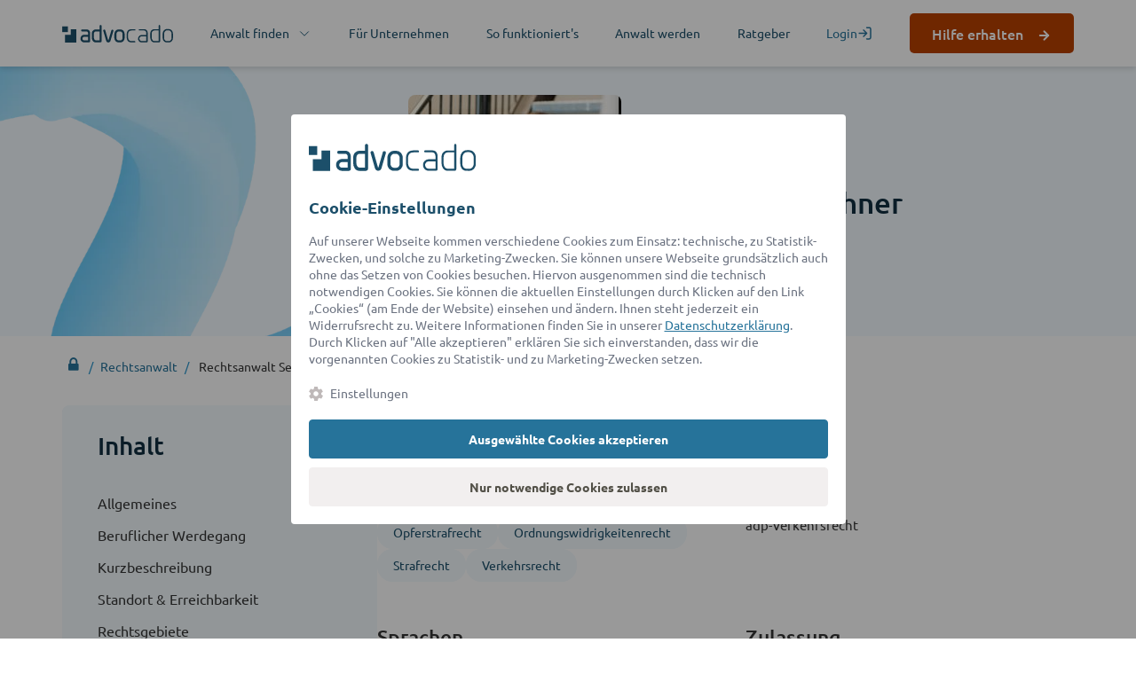

--- FILE ---
content_type: text/html; charset=UTF-8
request_url: https://www.advocado.de/rechtsanwalt/profil/sebastian-dorschner-anwalt.html
body_size: 13058
content:
<!DOCTYPE html>
<html lang="de">
<head>


  <base href="https://www.advocado.de/">

          <meta charset="UTF-8">
    <link rel="dns-prefetch" href="https://www.google-analytics.com">
    <link rel="dns-prefetch" href="https://www.googletagmanager.com">
    <link rel="dns-prefetch" href="https://login.advocado.de">

    <link rel="preload" as="font" type="font/woff2" href="https://cdn.advocado.de/fonts/ubuntu-v13-latin-300.woff2" crossorigin="anonymous">
    <link rel="preload" as="font" type="font/woff2" href="https://cdn.advocado.de/fonts/ubuntu-v13-latin-300italic.woff2" crossorigin="anonymous">
    <link rel="preload" as="font" type="font/woff2" href="https://cdn.advocado.de/fonts/ubuntu-v13-latin-regular.woff2" crossorigin="anonymous">
    <link rel="preload" as="font" type="font/woff2" href="https://cdn.advocado.de/fonts/ubuntu-v13-latin-italic.woff2" crossorigin="anonymous">
    <link rel="preload" as="font" type="font/woff2" href="https://cdn.advocado.de/fonts/ubuntu-v13-latin-500.woff2" crossorigin="anonymous">
    <link rel="preload" as="font" type="font/woff2" href="https://cdn.advocado.de/fonts/ubuntu-v13-latin-700.woff2" crossorigin="anonymous">

    <title>Rechtsanwalt finden statt suchen ᐅ einfach online | advocado</title>

          <meta name="robots" content="index,follow">
      <meta name="description" content="Den passenden Rechtsanwalt finden über advocado | 98% Kundenzufriedenheit ✅ Jetzt kostenlose Ersteinschätzung erhalten!">
      <meta name="keywords" content="">
      <meta name="format-detection" content="telephone=no">
      <meta name="ahrefs-site-verification" content="4a5d5f02f488c1831b90e9a50973a1f6d77a2df16bb5dcb25c11fa62abc9576a">
    
    <meta name="viewport" content="width=device-width, initial-scale=1.0">
        <link rel="stylesheet" href="https://cdn.advocado.de/cnp/cookienoticepro.style.css?t=1768660410">        <script src="https://cdn.advocado.de/jquery/jquery.min.js"></script><script src="https://cdn.advocado.de/cnp/cookienoticepro.script.js?t=1768660410"></script><script defer>
    let cookieNoticeCustomScript = {
        cookieIsAccepted: cookieNoticePro.isAccepted(),
        getAcceptedPreference: cookieNoticePro.getPreferences(),
        getSetupPreference: [{"type":"Leistung","value":"leistung","description":"Mit diesen Cookies wird das Nutzungsverhalten anonym ausgewertet, z.\u202fB. welche Seiten besucht werden und wie Besucher die Website nutzen. Ziel ist es, das Nutzererlebnis und die Performance der Website kontinuierlich zu verbessern."},{"type":"Personalisierung","value":"personalisierung","description":"Diese Cookies dienen dazu, dem Nutzer m\u00f6glichst relevante und personalisierte Werbung anzuzeigen \u2013 sowohl auf der Advocado-Website als auch auf Partnerseiten. Das erfolgt durch die Auswertung von Surfverhalten und Interaktionen, ohne direkten Personenbezug."}],
        
        init: function () {
            setTimeout(function() {
                cookieNoticeCustomScript.onCheckPreferenceItem();
            }, 2100);
        },
        
        onCheckPreferenceItem: function () {
            let preferenceCheckbox = document.querySelectorAll('input[name="gdprPrefItem"]');
            
            for (let i = 0; i < preferenceCheckbox.length; i++) {
                preferenceCheckbox[i].addEventListener('change', function() {
                    if (preferenceCheckbox[i].getAttribute('checked') == 'checked') {
                        preferenceCheckbox[i].removeAttribute('checked');
                        preferenceCheckbox[i].setAttribute('data-compulsory', 'off');
                    } else {
                        preferenceCheckbox[i].setAttribute('checked', 'checked');
                        preferenceCheckbox[i].setAttribute('data-compulsory', 'on');
                    }
                });
            }
        },
    }
    
    var config = {
        themeSettings: {
            primaryColor: '#26739A',
            lightColor: '#ffffff',
            themeMode: 'light',
        },
        title: 'Cookie-Einstellungen',
        description: 'Auf unserer Webseite kommen verschiedene Cookies zum Einsatz: technische, zu Statistik-Zwecken, und solche zu Marketing-Zwecken. Sie können unsere Webseite grundsätzlich auch ohne das Setzen von Cookies besuchen. Hiervon ausgenommen sind die technisch notwendigen Cookies. Sie können die aktuellen Einstellungen durch Klicken auf den Link „Cookies“ (am Ende der Website) einsehen und ändern. Ihnen steht jederzeit ein Widerrufsrecht zu. Weitere Informationen finden Sie in unserer <a href="https://www.advocado.de/datenschutzhinweise.html" target="_blank" rel="noopener" aria-label="Datenschutzerklärung (öffnet in einem neuen Tab)">Datenschutzerklärung</a>. Durch Klicken auf "Alle akzeptieren" erklären Sie sich einverstanden, dass wir die vorgenannten Cookies zu Statistik- und zu Marketing-Zwecken setzen.',
        settingsBtnLabel: 'Einstellungen',
        acceptBtnLabel: 'Ausgewählte Cookies akzeptieren',
        acceptAllBtnLabel: 'Alle akzeptieren',
        declineInfoBtnLabel: 'Nur notwendige Cookies zulassen',
        moreInfoBtnLabel: '',
        moreInfoBtnLink: '',
        cookieTypesTitle: 'Wählen Sie die zu akzeptierenden Cookies aus',
        necessaryCookieTypeLabel: 'Notwendig',
        necessaryCookieTypeDesc: 'Diese Cookies sind für das Funktionieren der Website erforderlich und können in unseren Systemen nicht deaktiviert werden.',
        showSettingsBtn: 1,
        showCloseIcon: false,
        showDeclineBtn: 1,
        fullWidth: 0,
        cookieTypes: [{"type":"Leistung","value":"leistung","description":"Mit diesen Cookies wird das Nutzungsverhalten anonym ausgewertet, z.\u202fB. welche Seiten besucht werden und wie Besucher die Website nutzen. Ziel ist es, das Nutzererlebnis und die Performance der Website kontinuierlich zu verbessern."},{"type":"Personalisierung","value":"personalisierung","description":"Diese Cookies dienen dazu, dem Nutzer m\u00f6glichst relevante und personalisierte Werbung anzuzeigen \u2013 sowohl auf der Advocado-Website als auch auf Partnerseiten. Das erfolgt durch die Auswertung von Surfverhalten und Interaktionen, ohne direkten Personenbezug."}],
        cookieDomain: 'advocado.de',
        displayPosition: 'center',
        allCheckboxesChecked: 'true',
        onConsentAccept: function onConsentAccept() {
            // consent accepted
            if (typeof window.updateCookieSettingPage == 'function') {
                window.updateCookieSettingPage();
            }

            // track user actions
            trackCookieAction('accept');

            // trigger update changes
            const event = new CustomEvent('cookieUpdated');
            setTimeout(() => {
                window.dispatchEvent(event);
            }, 200)
        },
        onConsentReject: function onConsentReject() {
            // consent rejected
            if (typeof window.updateCookieSettingPage == 'function') {
                window.updateCookieSettingPage();
            }

            // track user actions
            trackCookieAction('reject');

            // trigger update changes
            const event = new CustomEvent('cookieUpdated');
            setTimeout(() => {
                window.dispatchEvent(event);
            }, 200)
        },
    };

    $(document).ready(function() {
        cookieNoticePro.overwriteConfig(config);
        cookieNoticePro.init();
        cookieNoticeCustomScript.init();
    });

    const trackCookieAction = (action) => {
        const prefs = cookieNoticePro.getPreferences() ?? [];

        try {
            fetch('https://www.advocado.de/api/cookie/track', {
            method: 'POST',
            headers: {
                'Content-Type': 'application/json'
            },
            body: JSON.stringify({
                    action: action,
                    prefs: prefs
                })
            })
        } catch (e) {
        }
    }
    
    var injectScripts = function injectScripts() {
       if (cookieNoticePro.isPreferenceAccepted("necessary") === true) {
  if (!window.dataLayer || !Array.isArray(window.dataLayer)) {
    window.dataLayer = window.dataLayer || [];
  }
  window.dataLayer.push({
    event: "consent_status",
    type: "explicit",
    "cloudfront.net": true,
  });
}

if (
  cookieNoticePro.isAccepted() &&
  (cookieNoticePro.isPreferenceAccepted("leistung") === true ||
    cookieNoticePro.isPreferenceAccepted("personalisierung") === true)
) {
  function isGtmLoaded(gtmId) {
    const dataLayerExists = Array.isArray(window.dataLayer);
    const scriptExists = Array.from(
      document.getElementsByTagName("script")
    ).some((script) =>
      script.src.includes(`googletagmanager.com/gtm.js?id=${gtmId}`)
    );
    return dataLayerExists && scriptExists;
  }

  function loadGtm() {
    if (!window.dataLayer || !Array.isArray(window.dataLayer)) {
      window.dataLayer = window.dataLayer || [];
    }

    function gtag() {
      dataLayer.push(arguments);
    }

    dataLayer.push({ event: "gtm-loaded" });

    dataLayer.push({
      "gtm.start": new Date().getTime(),
      event: "gtm.js",
    });

    gtag("consent", "default", {
      ad_storage: "denied",
      analytics_storage: "denied",
      functionality_storage: "denied",
      personalization_storage: "denied",
      security_storage: "denied",
      ad_user_data: "denied",
      ad_personalization: "denied",
    });

    dataLayer.push({ event: "Leistung-denied" });
    dataLayer.push({ event: "Personalisierung-denied" });

    if (cookieNoticePro.isPreferenceAccepted("leistung") === true) {
      dataLayer.push({ event: "Leistung-accepted" });
      dataLayer.push({
        event: "consent_status",
        type: "explicit",
        "YouTube Video": true,
        "Google Maps": true,
        "LinkedIn Analytics": true,
        "Trusted Shops": true,
        "Advocado Tracking": true,
        "Google Analytics": true,
        "Amazon Web Services": true,
        "LinkedIn Plugin": true,
        PayPal: true,
      });
      gtag("consent", "update", {
        analytics_storage: "granted",
        functionality_storage: "granted",
      });
      gtag("js", new Date());
    }

    if (cookieNoticePro.isPreferenceAccepted("personalisierung") === true) {
      dataLayer.push({ event: "Personalisierung-accepted" });
      dataLayer.push({
        "Google Tag Manager": true,
        Sentry: true,
        "Bing Conversion": true,
        Criteo: true,
        Facebook: true,
        Hotjar: true,
        Outbrain: true,
        Taboola: true,
        "Google Ads": true,
        "Facebook Social Plugins": true,
        "Google AdServices": true,
        "Google Syndication": true,
        "LinkedIn Insight Tag": true,
        "Microsoft Advertising Remarketing": true,
        Zendesk: true,
        "Microsoft Clarity": true,
        "Microsoft Conversion Tracking": true,
        "Facebook Pixel": true,
        OneSignal: true,
      });
      gtag("consent", "update", {
        ad_storage: "granted",
        personalization_storage: "granted",
        ad_personalization: "granted",
        ad_user_data: "granted",
      });
    }

    dataLayer.push({
      event: "pageview",
      pagePath: window.location.pathname,
      pageTitle: document.title,
      pageLocation: window.location.href,
    });
  }

  if (!isGtmLoaded("GTM-PCXK5CM9")) {
    var gtmScript = document.createElement("script");
    gtmScript.async = true;
    gtmScript.src = "https://www.googletagmanager.com/gtm.js?id=GTM-PCXK5CM9";
    document.body.appendChild(gtmScript);

    gtmScript.addEventListener("load", function () {
      loadGtm();
    });
  } else {
    loadGtm();
  }
}
    };
</script><link rel="canonical" href="https://www.advocado.de/rechtsanwalt/profil/sebastian-dorschner-anwalt.html">
    <link rel="alternate" hreflang="de" href="https://www.advocado.de//rechtsanwalt/profil/sebastian-dorschner-anwalt.html?_domain=www.advocado.de&_ssl=1">
    <link rel="alternate" hreflang="de_AT" href="https://www.advocado.at//rechtsanwalt/profil/sebastian-dorschner-anwalt.html?_domain=www.advocado.at&_ssl=1">
    <link rel="alternate" hreflang="de-DE" href="https://www.advocado.de//rechtsanwalt/profil/sebastian-dorschner-anwalt.html?_domain=www.advocado.de&_ssl=1"><link rel="stylesheet" href="https://cdn.advocado.de/stylesheets/advocado-new.css?v=cb53df6bba3a265d7166986a7cb89a8446f220f5">

<meta name="google-site-verification" content="geUgMkAi58IxQuvYcSxIa_U2kmxw3zVQx1u7MsZVEls" />
<meta name="msapplication-TileColor" content="#ffffff">
<meta name="theme-color" content="#ffffff">
<meta name="msapplication-TileImage" content="https://cdn.advocado.de/images/icons/advocado-icon.png?width=144">
<link rel="apple-touch-icon" sizes="57x57" href="https://cdn.advocado.de/images/icons/advocado-icon.png?width=57">
<link rel="apple-touch-icon" sizes="60x60" href="https://cdn.advocado.de/images/icons/advocado-icon.png?width=60">
<link rel="apple-touch-icon" sizes="72x72" href="https://cdn.advocado.de/images/icons/advocado-icon.png?width=72">
<link rel="apple-touch-icon" sizes="76x76" href="https://cdn.advocado.de/images/icons/advocado-icon.png?width=76">
<link rel="apple-touch-icon" sizes="114x114" href="https://cdn.advocado.de/images/icons/advocado-icon.png?width=114">
<link rel="apple-touch-icon" sizes="120x120" href="https://cdn.advocado.de/images/icons/advocado-icon.png?width=120">
<link rel="apple-touch-icon" sizes="144x144" href="https://cdn.advocado.de/images/icons/advocado-icon.png?width=144">
<link rel="apple-touch-icon" sizes="152x152" href="https://cdn.advocado.de/images/icons/advocado-icon.png?width=152">
<link rel="apple-touch-icon" sizes="180x180" href="https://cdn.advocado.de/images/icons/advocado-icon.png?width=180">
<link rel="icon" type="image/png" sizes="16x16" href="https://cdn.advocado.de/images/icons/advocado-icon.png?width=16">
<link rel="icon" type="image/png" sizes="32x32" href="https://cdn.advocado.de/images/icons/advocado-icon.png?width=32">
<link rel="icon" type="image/png" sizes="96x96" href="https://cdn.advocado.de/images/icons/advocado-icon.png?width=96">
<link rel="icon" type="image/png" sizes="192x192"  href="https://cdn.advocado.de/images/icons/advocado-icon.png?width=192">

   

            <meta property="og:title" content="Rechtsanwalt finden statt suchen ᐅ einfach online | advocado" />
        <meta property="og:description" content="Den passenden Rechtsanwalt finden über advocado | 98% Kundenzufriedenheit ✅ Jetzt kostenlose Ersteinschätzung erhalten!" />
        <meta property="og:type" content="website" />
        <meta property="og:url" content="https://www.advocado.de/rechtsanwalt/profil/sebastian-dorschner-anwalt.html" />
                <meta property="og:image" content="https://www.advocado.de/files/advocado/img/logos/advocado_expert_600x600.png">
            
          <script type="application/ld+json">
    {
        "@context": "https://schema.org",
        "@type": "Article",
        "headline": "Rechtsanwalt finden statt suchen ᐅ einfach online | advocado",
        "description": "Den passenden Rechtsanwalt finden über advocado | 98% Kundenzufriedenheit ✅ Jetzt kostenlose Ersteinschätzung erhalten!",        "url": "https://www.advocado.de/rechtsanwalt/profil/sebastian-dorschner-anwalt.html"
        ,"dateModified": "2025-03-11T04:46:03+01:00"        ,"datePublished": "2024-08-13T14:11:57+02:00"    }
    </script>
  
</head>
<body id="top" class="" >


      
<!-- indexer::stop -->
<header >
    
<nav class="c-navigation">
      <div class="container">
    <div class="c-navigation__list">
      <a class="c-navigation__logo" href="/" title="advocado">
        <img src="https://cdn.advocado.de/images/logos/advocado-logo.svg" alt="advocado logo" width="150" height="24">
      </a>
      <a class="js-open-submenu --chevron --collapsed --desktop" title="Anwalt finden">
        <span>Anwalt finden</span>
        <svg xmlns="http://www.w3.org/2000/svg" width="18" height="18" viewBox="0 0 18 18" fill="none">
          <path d="M4.5 11.25L9 6.75L13.5 11.25" stroke="#1D5877" stroke-linecap="round" stroke-linejoin="round"/>
        </svg>
      </a>
      <a class="--desktop" href="/geschaeftskunden.html" title="Für Unternehmen">Für Unternehmen</a>
      <a class="--desktop" href="/rechtsanwalt.html" title="Rechtsanwalt finden statt suchen ᐅ einfach online | advocado">So funktioniert's</a>
      <a class="--desktop" href="/sie-sind-rechtsanwalt.html" title="Für Anwälte » Jetzt registrieren &amp; mehr Mandate erhalten!">Anwalt werden</a>
      <a class="--desktop" href="/ratgeber.html" title="Ratgeber">Ratgeber</a>
      <div class="c-navigation__action --desktop">
        <a class="c-navigation__action__link memberActionsBlock" href="https://login.advocado.de/auth/login?_t=1768660410" title="Login / Registrieren" rel="nofollow">
          <span>Login</span>
          <svg xmlns="http://www.w3.org/2000/svg" width="17" height="17" fill="none">
            <path stroke-linecap="round" stroke-linejoin="round" stroke-width="1.5" d="M10.625 2.125h2.833a1.417 1.417 0 0 1 1.417 1.417v9.916a1.417 1.417 0 0 1-1.417 1.417h-2.833M7.083 12.042 10.625 8.5 7.083 4.958M10.625 8.5h-8.5"/>
          </svg>
        </a>
        <a class="c-navigation__action__link memberLoggedInBlock navigation-link-login" href="https://login.advocado.de/auth/login?_t=1768660410" style="display: none;" title="Nutzerbereich" rel="nofollow">
          <span>Nutzerbereich</span>
          <svg xmlns="http://www.w3.org/2000/svg" width="17" height="17" fill="none">
            <path stroke-linecap="round" stroke-linejoin="round" stroke-width="1.5" d="M10.625 2.125h2.833a1.417 1.417 0 0 1 1.417 1.417v9.916a1.417 1.417 0 0 1-1.417 1.417h-2.833M7.083 12.042 10.625 8.5 7.083 4.958M10.625 8.5h-8.5"/>
          </svg>
        </a>
      </div>
      <div class="c-navigation__action call-action --desktop">
                              <a class="c-navigation__action__button c-button --arrow --variant-primary --desktop" href="https://www.advocado.de/anliegen-schildern/" title="Hilfe erhalten" data-action="links">Hilfe erhalten</a>
                        </div>
      <a class="js-mobile-menu --mobile" href="#" title="Menü">
        <div class="c-hamburger-icon" id="hamburger"><div class="c-hamburger-icon__inner"></div></div>
      </a>
    </div>

    <div class="c-submenu" id="menu-find-lawyer">
      <div class="c-submenu__search">
        <div class="c-submenu__search-title">Jetzt Anwalt finden</div>
        <input autocomplete="off" type="text" class="search-autocomplete" id="saNavSubMenu" placeholder="Rechtsgebiet suchen..." aria-label="Rechtsgebiet suchen..." />
        <div class="c-submenu__search-description">Ihr Rechtsgebiet ist nicht dabei?<br>Jetzt nach passenden Anwälten suchen</div>
        <a class="c-submenu__search-link --icon-bars --mt" href="https://www.advocado.de/rechtsanwalt.html">Alle Rechtsgebiete</a>
        <a class="c-submenu__search-link --icon-marker" href="https://www.advocado.de/rechtsanwalt/region.html">Anwälte in Ihrer Region</a>
      </div>
      <div class="c-submenu__content">
        <div class="c-submenu__headline">Beliebte Rechtsgebiete & Themen</div>
        <div class="c-submenu__legalsubjects">
          <a class="c-submenu__legalsubject" href="https://www.advocado.de/rechtsanwalt/anwalt-schufa.html">Schufa-Recht</a>
          <a class="c-submenu__legalsubject" href="https://www.advocado.de/rechtsanwalt/anwalt-betrug.html">Betrug</a>
          <a class="c-submenu__legalsubject" href="https://www.advocado.de/rechtsanwalt/anwalt-erbrecht.html">Erbrecht</a>
          <a class="c-submenu__legalsubject" href="https://www.advocado.de/rechtsanwalt/anwalt-bankrecht-und-kapitalmarktrecht.html">Bankrecht und Kapitalmarktrecht</a>
          <a class="c-submenu__legalsubject" href="https://www.advocado.de/rechtsanwalt/anwalt-strafrecht.html">Strafrecht</a>
          <a class="c-submenu__legalsubject" href="https://www.advocado.de/rechtsanwalt/anwalt-migrationsrecht.html">Migrationsrecht</a>
          <a class="c-submenu__legalsubject" href="https://www.advocado.de/rechtsanwalt/anwalt-familienrecht.html">Familienrecht</a>
          <a class="c-submenu__legalsubject" href="https://www.advocado.de/rechtsanwalt/anwalt-patentrecht.html">Patentrecht</a>
          <a class="c-submenu__legalsubject" href="https://www.advocado.de/rechtsanwalt/anwalt-markenrecht.html">Markenrecht</a>
          <a class="c-submenu__legalsubject" href="https://www.advocado.de/rechtsanwalt/anwalt-baurecht-und-architektenrecht.html">Baurecht</a>
        </div>
      </div>
    </div>
  </div>
</nav>

<div class="c-mobile-menu --animation-top-down" id="mobile-menu">
  <div class="c-mobile-menu__content">
    <a class="c-mobile-menu__link" title="Anwalt finden" id="open-mobile-submenu">
      <span>Anwalt finden</span>
      <svg xmlns="http://www.w3.org/2000/svg" width="32" height="32" viewBox="0 0 32 32" fill="none">
        <path d="M12 24L20 16L12 8" stroke-width="1.5" stroke-linecap="round" stroke-linejoin="round"/>
      </svg>
    </a>
    <a class="c-mobile-menu__link" href="/geschaeftskunden.html" title="Für Unternehmen">Für Unternehmen</a>
    <a class="c-mobile-menu__link" href="/rechtsanwalt.html" title="Rechtsanwalt finden statt suchen ᐅ einfach online | advocado">So funktioniert's</a>
    <a class="c-mobile-menu__link" href="/sie-sind-rechtsanwalt.html" title="Für Anwälte » Jetzt registrieren &amp; mehr Mandate erhalten!">Anwalt werden</a>
    <a class="c-mobile-menu__link" href="/ratgeber.html" title="Ratgeber">Ratgeber</a>
    <div class="memberActionsBlock">
      <a class="c-mobile-menu__button c-button --variant-ghost --mt" href="https://login.advocado.de/auth/login?_t=1768660410" title="Login / Registrieren">
        <span>Login / Registrieren</span>
        <svg xmlns="http://www.w3.org/2000/svg" width="20" height="20" fill="none" style="margin-bottom: -3px;">
          <path stroke="#36A9E1" stroke-linecap="round" stroke-linejoin="round" stroke-width="1.5" d="M10.625 2.125h2.833a1.417 1.417 0 0 1 1.417 1.417v9.916a1.417 1.417 0 0 1-1.417 1.417h-2.833M7.083 12.042 10.625 8.5 7.083 4.958M10.625 8.5h-8.5"/>
        </svg>
      </a>
    </div>
    <div class="memberLoggedInBlock" style="display: none;">
      <a class="c-mobile-menu__button c-button --variant-ghost --mt" href="https://login.advocado.de/auth/login?_t=1768660410" title="Nutzerbereich">
        <span>Nutzerbereich</span>
        <svg xmlns="http://www.w3.org/2000/svg" width="20" height="20" fill="none" style="margin-bottom: -3px;">
          <path stroke="#36A9E1" stroke-linecap="round" stroke-linejoin="round" stroke-width="1.5" d="M10.625 2.125h2.833a1.417 1.417 0 0 1 1.417 1.417v9.916a1.417 1.417 0 0 1-1.417 1.417h-2.833M7.083 12.042 10.625 8.5 7.083 4.958M10.625 8.5h-8.5"/>
        </svg>
      </a>
    </div>
                  <a class="c-mobile-menu__button c-button --variant-primary --arrow" href="https://www.advocado.de/anliegen-schildern/" title="Hilfe erhalten" data-action="links">Hilfe erhalten</a>
            </div>
  <div class="c-mobile-menu__footer">
    <input autocomplete="off" type="text" class="c-mobile-menu__footer-search search-autocomplete" id="saNavMobMenu" placeholder="Rechtsgebiet suchen..." aria-label="Rechtsgebiet suchen..." />
    <a class="c-mobile-menu__footer-link --icon-bars --mt" href="https://www.advocado.de/rechtsanwalt.html">Alle Rechtsgebiete</a>
    <a class="c-mobile-menu__footer-link --icon-marker" href="https://www.advocado.de/rechtsanwalt/region.html">Anwälte in Ihrer Region</a>
  </div>
</div>

<div class="c-mobile-menu --animation-left-right" id="mobile-sub-menu">
  <div class="c-mobile-menu__header">
    <div class="c-mobile-menu__header-button" id="close-mobile-submenu">
      <svg xmlns="http://www.w3.org/2000/svg" width="32" height="32" viewBox="0 0 32 32" fill="none">
        <path d="M25.3334 16H6.66675" stroke-width="1.5" stroke-linecap="round" stroke-linejoin="round"/>
        <path d="M16.0001 25.3334L6.66675 16.0001L16.0001 6.66675" stroke-width="1.5" stroke-linecap="round" stroke-linejoin="round"/>
      </svg>
    </div>
    <div class="c-mobile-menu__header-button" id="close-mobile-menu">
      <div class="c-hamburger-icon --active"><div class="c-hamburger-icon__inner"></div></div>
    </div>
  </div>
  <div class="c-mobile-menu__content">
    <a class="c-mobile-menu__link" href="https://www.advocado.de/rechtsanwalt/anwalt-schufa.html">Schufa-Recht</a>
    <a class="c-mobile-menu__link" href="https://www.advocado.de/rechtsanwalt/anwalt-erbrecht.html">Erbrecht</a>
    <a class="c-mobile-menu__link" href="https://www.advocado.de/rechtsanwalt/anwalt-strafrecht.html">Strafrecht</a>
    <a class="c-mobile-menu__link" href="https://www.advocado.de/rechtsanwalt/anwalt-familienrecht.html">Familienrecht</a>
    <a class="c-mobile-menu__link" href="https://www.advocado.de/rechtsanwalt/anwalt-betrug.html">Betrug</a>
    <a class="c-mobile-menu__link" href="https://www.advocado.de/rechtsanwalt/anwalt-bankrecht-und-kapitalmarktrecht.html">Bankrecht & Kapitalmarktrecht</a>
    <a class="c-mobile-menu__link" href="https://www.advocado.de/rechtsanwalt/anwalt-migrationsrecht.html">Migrationsrecht</a>
  </div>
  <div class="c-mobile-menu__footer">
    <input type="text" autocomplete="off" class="c-mobile-menu__footer-search search-autocomplete" id="saNavMobMenu2" placeholder="Rechtsgebiet suchen..." aria-label="Rechtsgebiet suchen..." />
    <a class="c-mobile-menu__footer-link --icon-bars --mt" href="https://www.advocado.de/rechtsanwalt.html">Alle Rechtsgebiete</a>
    <a class="c-mobile-menu__footer-link --icon-marker" href="https://www.advocado.de/rechtsanwalt/region.html">Anwälte in Ihrer Region</a>
  </div>
</div>
</header>
<!-- indexer::continue -->

<main id="wrapper">

    
  
<div id="adv-fullwidth-section">
  <div class="inside">
    
<div class="mod_article block" id="article-2115">

    <div class="mod_article_inside">
		  		
		  <!-- indexer::stop -->
<div class="mod_lawyerProfile block">

  
  <script type='application/ld+json'>
{
    "@context": "http://schema.org/",
    "@type": "LocalBusiness",
    "image": "https://advocado-listing.s3.eu-central-1.amazonaws.com/c55bfa0a-063e-421b-b468-8dd4e66234a7/sebastian-dorschner-rechtsanwalt-1-93fc5c.jpg",
    "name": "Rechtsanwalt Sebastian Dorschner",
    "currenciesAccepted": "EUR",
    "email": "kontakt@adp-verkehrsrecht.de",
    "telephone": "+4944118131670",
        "description": "Rechtsanwalt Sebastian Dorschner ist Rechtsanwalt für Opferstrafrecht, Ordnungs&shy;widrigkeitenrecht, Strafrecht und Verkehrsrecht. Er ist gelistet in Oldenburg.",
    "address": {
        "@type": "PostalAddress",
        "streetAddress": "Westerstraße 23a",
        "postalCode":"26121",
        "addressLocality": "Oldenburg",
        "addressCountry": "DE"
    },
        "hasOfferCatalog": {
        "@type": "OfferCatalog",
        "itemListElement": [
                   {
            "@type": "ListItem",
            "name": "Opferstrafrecht"
          },                   {
            "@type": "ListItem",
            "name": "Ordnungs&shy;widrigkeitenrecht"
          },                   {
            "@type": "ListItem",
            "name": "Strafrecht"
          },                   {
            "@type": "ListItem",
            "name": "Verkehrsrecht"
          }                  ]
    },
    "knowsLanguage": [
                        {
            "@type": "Language",
            "name": "de",
            "alternateName": "Deutsch"
        }            ]
}
</script>

<div class="lawyer-profile">
  
<div class="c-lp-banner">
  <div class="c-lp-banner__container container">
    <img src="https://d58fsbawdma44.cloudfront.net/c55bfa0a-063e-421b-b468-8dd4e66234a7/x240/sebastian-dorschner-rechtsanwalt-1-93fc5c.jpg" srcset="https://d58fsbawdma44.cloudfront.net/c55bfa0a-063e-421b-b468-8dd4e66234a7/x240/sebastian-dorschner-rechtsanwalt-1-93fc5c.jpg 1x, https://d58fsbawdma44.cloudfront.net/c55bfa0a-063e-421b-b468-8dd4e66234a7/x480/sebastian-dorschner-rechtsanwalt-1-93fc5c.jpg 2x" class="c-lp-banner__image" alt="Sebastian Dorschner Rechtsanwalt" title="Sebastian Dorschner Rechtsanwalt">    <div class="c-lp-banner__data">
      <h1>
        <div class="c-lp-banner__subheadline">Rechtsanwalt </div>
        <div class="c-lp-banner__headline">Sebastian Dorschner</div>
      </h1>
            <a class="c-lp-banner__button-contact" href="#" data-role="advocado-modal-button" data-target="#contactModal">Kontaktdaten anzeigen</a>
    </div>
  </div>
</div>
  <div class="container">
    <script type="application/ld+json">
{
    "@context": "http://schema.org/",
    "@type": "BreadcrumbList",
    "itemListElement": [
      {
        "@type": "ListItem",
        "position": "1",
        "item": {
          "@id": "https://www.advocado.de/",
          "name": "Online Rechtsberatung"
        }
      },
      {
        "@type": "ListItem",
        "position": "2",
        "item": {
          "@id": "https://www.advocado.de/rechtsanwalt.html",
          "name": "Rechtsanwalt"
        }
      },
      {
        "@type": "ListItem",
        "position": "4",
        "item": {
          "@id": "https://www.advocado.de/rechtsanwalt/profil/sebastian-dorschner-anwalt.html",
          "name": "Rechtsanwalt Sebastian Dorschner"
        }
      }
    ]
}
</script>

<div class="breadcrumb">
    <div class="bc-btn">
        <a href="https://www.advocado.de" title="advocado - Deutschland">
            <i class="fa fa-lock "></i>
        </a>
    </div>
    <div class="bc-btn">
        <a href="https://www.advocado.de/rechtsanwalt.html" title="Rechtsanwalt"><span>Rechtsanwalt</span></a>
    </div>
    <div class="bc-btn">
        <span>Rechtsanwalt Sebastian Dorschner</span>
    </div>
</div>
  </div>
  <div class="c-split-content">
        <div class="c-split-content__container --pt-sm">
      <div class="c-split-content__sidebar">
        <div class="c-sidebar-toc js-table-of-contents">
          <div class="c-sidebar-toc__heading">Inhalt</div>
          <ol class="c-sidebar-toc__list">
              <li>Allgemeines</li>
                                                        <li>Beruflicher Werdegang</li>
              <li>Kurzbeschreibung</li>
              <li>Standort & Erreichbarkeit</li>
              <li>Rechtsgebiete</li>
          </ol>
          <div class="c-sidebar-toc__splitter"></div>
          <a class="c-button --variant-primary --arrow c-sidebar-toc__button" target="_blank" href="https://www.advocado.de/anliegen-schildern/" title="Jetzt Ersteinschätzung erhalten">Ersteinschätzung erhalten</a>
        </div>
      </div>
      <div class="c-split-content__content">
        <section class="c-lp-block">
  <h2>Allgemeines</h2>

  <div class="l-lp-info">
        <div >
        <h3>Rechtsgebiete</h3>
        <div class="l-lp-badges">
                      <div class="c-lp-badge">
              Opferstrafrecht            </div>
                      <div class="c-lp-badge">
              Ordnungs&shy;widrigkeitenrecht            </div>
                      <div class="c-lp-badge">
              Strafrecht            </div>
                      <div class="c-lp-badge">
              Verkehrsrecht            </div>
                  </div>
    </div>
    
    
        <div>
        <h3>Kanzlei</h3>
        <div>adp-Verkehrsrecht</div>
    </div>
    
        <div>
        <h3>Sprachen</h3>
        <div>Deutsch</div>
    </div>
    
    
    <div>
        <h3>Zulassung</h3>
        <div>Zugelassen seit 2006</div>
        <div class="c-lp-verified">von advocado überprüft</div>
    </div>


    
      </div>
</section>
        
                        <section class="c-lp-block">
  <div class="c-lp-cta">
    <div class="c-lp-cta__title">Sie wissen nicht,<br>welchen Anwalt Sie benötigen?</div>
    <div class="c-lp-cta__subheadline">Kein Problem, wir finden den Richtigen für Ihr Anliegen – einfach digital. Ohne Aufwand für Sie.</div>
    <a class="c-button --variant-primary --size-md --arrow" href="https://www.advocado.de/anliegen-schildern/" title="Rechtsfrage stellen">Jetzt Rechtsfrage stellen</a>
    <ul class="c-lp-cta__list">
      <li>Kostenlos</li>
      <li>Transparent</li>
    </ul>
  </div>
</section>
        
<div class="c-lp-block js-waypoint--gmaps">
  <h2><span class="js-toc-target">Beruflicher Werdegang</span> von Sebastian Dorschner</h2>
  <div class="l-lp-career">
    <div class="c-lp-career">
      <div class="c-lp-career__title">Zulassung zum Rechtsanwalt</div>
      <div class="c-lp-career__table">
        <div class="c-lp-career__head">
          <div>Anwaltskammer</div>
          <div>Zulassung seit</div>
        </div>
        <div class="c-lp-career__content --mobile-50x50">
                    <div class="c-lp-career__entry">
              Oldenburg          </div>
          <div class="c-lp-career__entry">
              05/2006              <div class="c-lp-verified">von advocado überprüft</div>
          </div>
        </div>
      </div>
    </div>

    
    
        <div class="c-lp-career">
      <div class="c-lp-career__title">Berufliche Laufbahn</div>
      <div class="c-lp-career__table">
        <div class="c-lp-career__head">
          <div>Position</div>
          <div>Dauer</div>
        </div>
        <div class="c-lp-career__content">
                                  <div class="c-lp-career__entry">
                  <div>Rechtsanwalt</div>
                  <div class="c-lp-career__sub-entry">adp-Verkehrsrecht</div>
              </div>
              <div class="c-lp-career__entry">2006 - heute</div>
                  </div>
      </div>
    </div>
    
        <div class="c-lp-career">
      <div class="c-lp-career__title">Studium</div>
      <div class="c-lp-career__table">
        <div class="c-lp-career__head">
          <div>Ausbildungsstätte</div>
          <div>Dauer</div>
        </div>
        <div class="c-lp-career__content">
                                  <div class="c-lp-career__entry">Technische Universität Dresden</div>
              <div class="c-lp-career__entry">1996 - 2003</div>
                  </div>
      </div>
    </div>
    
        <div class="c-lp-career">
      <div class="c-lp-career__title">Hochschulabschlüsse & juristische Titel</div>
      <div class="c-lp-career__table">
        <div class="c-lp-career__head">
          <div>Ausbildungsstätte</div>
          <div>Dauer</div>
        </div>
        <div class="c-lp-career__content">
                                <div class="c-lp-career__entry">
              <div>Erstes juristisches Staatsexamen</div>
              <div class="c-lp-career__sub-entry">Technische Universität Dresden</div>
            </div>
            <div class="c-lp-career__entry">2003</div>
                                          <div class="c-lp-career__entry">
              <div>Assessor</div>
              <div class="c-lp-career__sub-entry">Landgericht Dresden</div>
            </div>
            <div class="c-lp-career__entry">2005</div>
                  </div>
      </div>
    </div>
    
    
      </div>
</div>
        
<section class="c-lp-block">
  <h2 id="lawyer-profile-heading"><span class="js-toc-target">Kurzbeschreibung</span> zu Rechtsanwalt Sebastian Dorschner</h2>
  <div class="c-lp-description">
    <p>Rechtsanwalt Sebastian Dorschner berät und vertritt seit 20 Jahren Privatpersonen und Geschäftskunden in ganz Deutschland. Zugelassen ist er derzeit bei der Rechtsanwaltskammer Oldenburg. </p>
                <div id="lawyer-profile-splide" class="splide" aria-labelledby="lawyer-profile-heading">
      <div class="splide__track">
        <div class="splide__list">
                      <div class="splide__slide">
                            <a href="https://d58fsbawdma44.cloudfront.net/c55bfa0a-063e-421b-b468-8dd4e66234a7/900x/sebastian-dorschner-rechtsanwalt-1-93fc5c.jpg" data-lightbox title="Sebastian Dorschner Rechtsanwalt">
                <img data-splide-lazy-srcset="https://d58fsbawdma44.cloudfront.net/c55bfa0a-063e-421b-b468-8dd4e66234a7/200x200/sebastian-dorschner-rechtsanwalt-1-93fc5c.jpg 1x, https://d58fsbawdma44.cloudfront.net/c55bfa0a-063e-421b-b468-8dd4e66234a7/400x400/sebastian-dorschner-rechtsanwalt-1-93fc5c.jpg 2x" data-splide-lazy="https://d58fsbawdma44.cloudfront.net/c55bfa0a-063e-421b-b468-8dd4e66234a7/200x200/sebastian-dorschner-rechtsanwalt-1-93fc5c.jpg" alt="Sebastian Dorschner Rechtsanwalt" title="Sebastian Dorschner Rechtsanwalt" width="200" height="200">
              </a>
            </div>
                      <div class="splide__slide">
                            <a href="https://d58fsbawdma44.cloudfront.net/c55bfa0a-063e-421b-b468-8dd4e66234a7/900x/sebastian-dorschner-rechtsanwalt-2-c9545b.jpg" data-lightbox title="Sebastian Dorschner Rechtsanwalt">
                <img data-splide-lazy-srcset="https://d58fsbawdma44.cloudfront.net/c55bfa0a-063e-421b-b468-8dd4e66234a7/200x200/sebastian-dorschner-rechtsanwalt-2-c9545b.jpg 1x, https://d58fsbawdma44.cloudfront.net/c55bfa0a-063e-421b-b468-8dd4e66234a7/400x400/sebastian-dorschner-rechtsanwalt-2-c9545b.jpg 2x" data-splide-lazy="https://d58fsbawdma44.cloudfront.net/c55bfa0a-063e-421b-b468-8dd4e66234a7/200x200/sebastian-dorschner-rechtsanwalt-2-c9545b.jpg" alt="Sebastian Dorschner Rechtsanwalt" title="Sebastian Dorschner Rechtsanwalt" width="200" height="200">
              </a>
            </div>
                                              <div class="splide__slide">
                <img data-splide-lazy="assets/images/x/platzhalter-bza2t91b95wqdrw.jpg" data-splide-lazy-srcset="assets/images/x/platzhalter-bza2t91b95wqdrw.jpg 1x, assets/images/m/platzhalter-d5r1a272d0wm928.jpg 2x" alt="Platzhalter" width="200" height="200">
              </div>
                              </div>
      </div>
    </div>
      </div>

  <script>
    window.addEventListener('dl--splide', function() {
      new Splide('#lawyer-profile-splide', {
        type: 'loop',
        perMove: 1,
        perPage: 3,
        speed: 475,
        easing: 'ease',
        lazyLoad: true,
        pagination: false,
        breakpoints: {
          425: {
            perPage: 1
          },
          768: {
            perPage: 2
          }
        }
      }).mount();
    }, {
      once: true
    });
  </script>
</section>
        <section class="c-lp-block">
  <h2>Standort & Erreichbarkeit</h2>
  <div class="c-lp-gmap">
    <div class="c-lp-gmap__content">
      <div class="c-lp-gmap__title">Adresse</div>
      <div class="c-lp-gmap__address">
        Westerstraße 23a,<br>
        26121 Oldenburg      </div>
    </div>
    <iframe
      title="Google Maps"
      data-text="Mit dem Laden der Karte akzeptieren Sie die <a href='https://policies.google.com/privacy' target='_blank' title='Datenschutzerklärung von Google Maps'>Datenschutzerklärung von Google Maps</a> und unsere <a href='https://www.advocado.de/cookies.html' title='Leistungs-Cookies' target='_blank'>Leistungs-Cookies</a>."
      data-accept="Leistungs-Cookies akzeptieren"
      data-uc-id="S1pcEj_jZX"
      class="c-lp-gmap__map uc-widget"
      loading="lazy"
      style="border:0"
      frameborder="0"
      referrerpolicy="no-referrer-when-downgrade"
      data-src="https://www.google.com/maps/embed/v1/place?key=AIzaSyCDBmB2rURiW9bOcXy3MSJwDeq9YamnyEg&maptype=roadmap&zoom=15&q=Westerstra%C3%9Fe+23a%2C+26121+Oldenburg"
      allowfullscreen
    ></iframe>
  </div>
</section>
        <section class="c-lp-block">
  <h2>Sebastian Dorschner ist Anwalt für:</h2>
  <div class="js-toc-target" style="width: 0; height: 0; visibility: hidden;">Rechtsgebiete</div>
  <div class="c-lp-legalbranches">
    <ul class="c-lp-legalbranches__list">
                            <li><a href="/rechtsanwalt/anwalt-opferstrafrecht.html" title="Anwalt fur Opferstrafrecht"><div class="c-lp-badge">Opferstrafrecht</div></a></li>
                <li><a href="/rechtsanwalt/anwalt-ordnungswidrigkeitenrecht.html" title="Anwalt fur Ordnungs&shy;widrigkeitenrecht"><div class="c-lp-badge">Ordnungs&shy;widrigkeitenrecht</div></a></li>
                <li><a href="/rechtsanwalt/anwalt-strafrecht.html" title="Anwalt fur Strafrecht"><div class="c-lp-badge">Strafrecht</div></a></li>
                <li><a href="/rechtsanwalt/anwalt-verkehrsrecht.html" title="Anwalt fur Verkehrsrecht"><div class="c-lp-badge">Verkehrsrecht</div></a></li>
                  </ul>
</section>
        <div class="c-lp-block">
          <form class="c-newsletter-sa --ratgeber" action="/newsletter/subscribe" accept-charset="utf-8" method="post">
    <div class="c-newsletter-sa__content">
        <div class="c-newsletter-sa__content-serapator">
            <div class="c-newsletter-sa__headline">Kostenlose Updates in unserem Newsletter</div>
                <div class="c-newsletter-sa__radio-group">
                  <div class="c-newsletter-sa__question">Welcher Inhalt ist für Sie interessant?</div>
                  <div class="c-newsletter-sa__radio">
                    <div class="c-radio">
                      <input type="radio" id="radio_newsletter_c" name="newslettertype" required/>
                      <label class="c-radio__label" for="radio_newsletter_c">Privat</label>
                    </div>
                    <div class="c-radio">
                      <input type="radio" id="radio_newsletter_b" name="newslettertype" required/>
                      <label class="c-radio__label" for="radio_newsletter_b">Geschäftlich</label>
                    </div>
                  </div>
                </div>
            <div class="c-newsletter-sa__input-group">
                <input type="email" id="email" name="email" placeholder="E-Mail-Adresse" required aria-label="E-Mail-Adresse">
                <button class="js-newsletter__button c-button c-button--blue is-block" type="submit">Jetzt anmelden</button>
            </div>
            <div class="c-checkbox">
                <input type="checkbox" id="checkbox-legal" name="webform[consent#q-ver#q]" required>
                <label class="c-checkbox__label" for="checkbox-legal">
                  <div>Ich habe die <a href="/datenschutzhinweise.html" target="_blank" title="AGB">AGB</a> und <a href="/datenschutzhinweise.html" target="_blank" title="Datenschutzerklärung">Datenschutzerklärung</a> gelesen und akzeptiere diese.</div>
                </label>
            </div>
        </div>
    </div>
</form>
        </div>
                <a href="https://www.adp-verkehrsrecht.de/impressum.html" target="_blank" rel="nofollow">
          Impressum von Rechtsanwalt Sebastian Dorschner        </a>
              </div>
    </div>
  </div>
</div>

<div class="section-default"></div>


<div class="c-floating-cta">
    <a href="https://www.advocado.de/anliegen-schildern/" class="c-button --variant-primary --arrow" title="Jetzt Ersteinschätzung erhalten">Jetzt Ersteinschätzung erhalten</a>
</div>

<script>
document.addEventListener("DOMContentLoaded", function () {
  var lastScrollTop = 0;
  var cta = document.querySelector(".c-floating-cta");
  var bannerStart = document.querySelector(".c-banner-local, .c-banner-404, .c-banner-landingpage, .c-banner-start");
  var footer = document.querySelector("footer");

  window.addEventListener(
    "scroll",
    function () {
      var windowHeight = window.innerHeight;
      var bodyHeight = document.body.clientHeight;
      var st = window.pageYOffset || document.documentElement.scrollTop;

      if (typeof window.getComputedStyle === "function" && window.getComputedStyle(cta).display === "none") {
        lastScrollTop = st <= 0 ? 0 : st;
        return false;
      }

      var isScrolledEnough = st > bodyHeight * 0.15; // 15%
      var isBannerAboveViewport = bannerStart && bannerStart.getBoundingClientRect().bottom < 0;
      var isFooterInView = footer && footer.getBoundingClientRect().top <= windowHeight;

      if (st > lastScrollTop && st > 0) {
        if ((isScrolledEnough || isBannerAboveViewport) && !isFooterInView) {
          cta.classList.add("--visible");
        } else {
          cta.classList.remove("--visible");
        }
      } else {
        cta.classList.remove("--visible");
      }

      lastScrollTop = st <= 0 ? 0 : st;
    },
    { passive: true }
  );
});
</script>
 
<div class="modal-shadow" data-dismiss="advo-modal" style="display: none;"></div>
<div class="adv-modal-wrapper">
  <div class="adv-modal-lawyer-contact" data-role="advo-modal" id="contactModal" style="display: none;">
    <div class="adv-f-12 adv-lh-19 d-flex flex-column flex-md-row">
      <button type="button" class="close" data-dismiss="advo-modal" aria-label="Schließen">
        <span class="fa fa-close"></span>
      </button>
      <div class="part-first bg-gray-light c-gray d-md-flex flex-md-column justify-content-md-between">
        <div>
          <p class="adv-f-12 adv-lh-19"><b>Kontaktdaten für<br>Rechtsanwalt Sebastian Dorschner</b></p>
          <p class="adv-f-12 adv-lh-19 mb-2">
            Tel.: +4944118131670<br>E-Mail: kontakt@adp-verkehrsrecht.de<br><br>Westerstraße 23a<br>26121 Oldenburg          </p>
        </div>
      </div>
      <div class="part-second bg-blue c-white">
        <p class="heading mb-0"><b>Mit der Online-Rechtsberatung über die advocado Plattform ist ein Anwalt vor Ort nicht mehr notwendig.</b></p>
        <div class="d-none d-sm-block">
          <ul class="dots-sm c-white adv-f-10 mt-5 mb-3 font-weight-light">
            <li>Keine Anwaltssuche</li>
            <li>Einfacher &amp; schneller Kontakt</li>
            <li>Alles online auf einen Blick</li>
          </ul>
        </div>
        <a class="btn btn-primary btn-lg btn-style-1 d-block px-md-4 px-lg-5 d-md-inline-block mt-3" href="https://www.advocado.de/anliegen-schildern/">Anliegen schildern</a>
        <img class="modal-phone" src="/files/advocado/img/CVR_Element-02.png" alt="Ihr Anliegen">
        <img class="modal-arrow d-none d-md-block" src="/files/advocado/img/modal-arrow.svg" alt="Pfeil">
      </div>
    </div>
  </div>
</div>


<script>
function convertListItemsToLinks() {
  var list = document.querySelector('.js-table-of-contents .c-sidebar-toc__list');
  var headings = document.querySelectorAll('h2, .js-toc-target');

  if (!list || !headings) {
    return;
  }

  var links = [];
  Array.from(list.children).forEach((entry, key) => {
    var entryContent = entry.textContent.trim();
    var headingEl = Array.from(headings).find((heading) => {
      return entryContent === heading.textContent.trim();
    });

    if (!headingEl) {
        return;
    }

    if (!headingEl.id) {
        headingEl.id = `st${key}`;
    }

    var link = document.createElement('a');
    link.textContent = entryContent;
    link.href = window.location.pathname + `#${headingEl.id}`;
    entry.textContent = '';

    link.addEventListener('click', (event) => {
      event.preventDefault();
      document.getElementById(headingEl.id).scrollIntoView({ behavior: 'smooth' });
    });

    entry.appendChild(link);
    links.push(link);
  });

  var highlightedLink = null;
  var scrollPaddingTop = parseInt(window.getComputedStyle(document.documentElement).scrollPaddingTop);

  function onScroll() {
    // Do nothing if sidebar is not visible
    if (window.innerWidth < 1200) {
        return;
    }

    var scrollPosition = window.scrollY + scrollPaddingTop;

    for (var i = 0; i < links.length; i++) {
      var headingId = links[i].getAttribute('href').slice(1);
      var heading = document.getElementById(headingId);
      if (heading) {
        var headingPosition = heading.getBoundingClientRect().top + window.scrollY;

        if (scrollPosition + 5 >= headingPosition) {
          if (highlightedLink) {
            highlightedLink.classList.remove('--highlight');
          }
          links[i].classList.add('--highlight');
          highlightedLink = links[i];
        }
      }
    }
  }

  window.addEventListener('scroll', onScroll);
}

document.addEventListener('DOMContentLoaded', convertListItemsToLinks);
</script>
</div>
<!-- indexer::continue -->		
		      </div>

</div>
  </div>
</div>

        <div id="container">
        
                        
                        
    </div>
    
    
                <footer class="has-white-bg" id="mega-footer">
            
<!-- indexer::stop -->
<div class="footer">
  <div class="container area-top">
    <div class="row">
      <div class="col-md-6 col-lg-3 col-pb">
        <div class="footer-column-title mb-4">Mehr zu Advocado</div>
        <ul class="adv-lh-9">
          <li class="mb-4"><a href="/ueber-uns.html" title="Über uns | advocado im Überblick">Über uns</a></li>
          <li class="mb-4"><a href="/haeufige-fragen.html" title="Hilfe-Center: Häufig gestellte Fragen (FAQ) | advocado">FAQ</a></li>
          <li class="mb-4"><a href="/partnerprogramm.html" title="Das advocado-Partnerprogramm – Affiliates, Partner &amp; Kooperationen">Partnerprogramm</a></li>
          <li class="mb-4"><a href="https://app.advocado.de/kundenbereich" title="advocado Login">Login Kundenbereich</a></li>
          <li class="mb-4"><a href="/kosten.html" title="Kosten für die Rechtsberatung über die Plattform advocado">Vergütung</a></li>
          <li class="mb-0"><a href="/sie-sind-rechtsanwalt.html" title="Für Anwälte » Jetzt registrieren &amp; mehr Mandate erhalten!">Sie sind Anwalt?</a></li>
        </ul>
      </div>
      <div class="col-md-6 col-lg-3 col-pb">
        <div class="footer-column-title mb-4">Rechtsanwalt für</div>
        <ul class="adv-lh-9">
          <li class="mb-4"><a href="/rechtsberatung.html" title="Rechtsberatung über advocado | Kostenlose Ersteinschätzung">Rechtsberatung</a></li>
          <li class="mb-4"><a href="/rechtsanwalt/anwalt-erbrecht.html" title="Anwalt für Erbrecht">Anwalt für Erbrecht</a></li>
          <li class="mb-4"><a href="/rechtsanwalt/anwalt-baurecht-und-architektenrecht.html" title="Anwalt für Baurecht">Anwalt für Baurecht</a></li>
          <li class="mb-4"><a href="/rechtsanwalt/anwalt-patentrecht.html" title="Anwalt für Patentrecht">Anwalt für Patentrecht</a></li>
          <li class="mb-4"><a href="/rechtsanwalt/anwalt-markenrecht.html" title="Anwalt für Markenrecht">Anwalt für Markenrecht</a></li>
          <li class="d-md-none mb-4"><a href="/rechtsanwalt/anwalt-vertragsrecht.html" title="Anwalt für Vertragsrecht">Anwalt für Vertragsrecht</a></li>
          <li class="mb-0"><a href="/rechtsanwalt/anwalt-grundstuecksrecht-und-immobilienrecht.html" title="Anwalt für Immobilienrecht">Anwalt für Immobilienrecht</a></li>
        </ul>
      </div>
      <div class="d-none d-lg-block col-lg-1">
        <ul class="vl">
        </ul>
      </div>
      <div class="offset-lg-1 col-md-12 col-lg-4 col-pb">
        <div class="row">
          <div class="col-md-6 col-lg-12 pt-md-4 pt-lg-0 col-pb">
            <div class="footer-column-title mb-4">advocado Ersteinschätzung</div>
            <p class="mb-4 p-0"><b>Wichtig:</b> Für eine kostenlose Ersteinschätzung* durch eine:n
              advocado Partner-Anwält:in nutzen Sie bitte unseren einfachen &amp; schnellen  <i><u><a href="https://www.advocado.de/anliegen-schildern/" class="link-gray" title="Jetzt Rechtsfrage stellen – wir ermitteln Anwaltskosten und Anwälte">Online-Prozess.</a></u></i>
            </p>
            <p>*Die Ersteinschätzung erfolgt nach erfolgreicher Weiterleitung an einen Partner-Anwalt werktags (außer samstags) zwischen 9:00 und 18:00 Uhr.</p>
          </div>
          <div class="col-md-6 col-lg-12 pt-md-4 pt-lg-0 mt-lg-4">
            <div class="footer-column-title mb-4">advocado Service</div>
            <p>Unser Serviceteam ist von 8:00 bis 17:00 Uhr für Sie erreichbar.</p>
            <p class="mb-0 p-0"><b>Telefon: </b>0800 400 18 80</p>
            <p class="p-0"><b>E-Mail: </b><a href="mailto:service@advocado.com" class="link-gray" title="service@advocado.com">service@advocado.com</a></p>
          </div>
        </div>
      </div>
    </div>
  </div>
  <div class="container-fluid area-bottom text-center">
    <ul class="social-media-icons mx-auto">
			<li>
			  <a href="https://www.facebook.com/advocado.de/" rel="nofollow" target="_blank" title="Facebook">
			    <img data-src="/files/advocado/img/icons/svg/facebook.svg" width="20" height="20" alt="Facebook" title="Facebook" loading="lazy" class="lazyload">
			  </a></li>
			<li>
			  <a href="https://www.linkedin.com/company/advocado" rel="nofollow" target="_blank" title="Linkedin">
			    <img data-src="/files/advocado/img/icons/svg/linked-in.svg" width="20" height="20" alt="Linkedin" title="Linkedin" loading="lazy" class="lazyload">
			</a>
			</li>
			<li>
			  <a href="https://www.xing.com/pages/advocado" rel="nofollow" target="_blank" title="Xing">
			    <img data-src="/files/advocado/img/icons/svg/xing.svg" width="20" height="20" alt="Xing" title="Xing" loading="lazy" class="lazyload">
			</a>
			</li>
			<li>
			  <a href="https://twitter.com/advocado?lang=de" rel="nofollow" target="_blank" title="Twitter">
			    <img data-src="/files/advocado/img/icons/svg/twitter.svg" width="20" height="20" alt="Twitter" title="Twitter" loading="lazy" class="lazyload">
			  </a>
			</li>
    </ul>
    <p><b>© 2026 advocado - einfach online den passenden Rechtsanwalt finden</b></p><br>
    <div class="d-flex justify-content-center">
      <div class="d-inline-flex flex-column flex-md-row align-items-md-center">
        <div class="my-3 my-md-0 mx-md-4 text-left">Auszeichnungen:</div>
      <div class="d-flex align-items-center">
        <div>
          <img class="lazyload" data-src="https://cdn.advocado.de/images/awards/trustedshops.png?width=60" data-srcset="https://cdn.advocado.de/images/awards/trustedshops.png?width=60 1x, https://cdn.advocado.de/images/awards/trustedshops.png?width=120 2x" width="60" height="60" alt="Trusted Shops" title="Trusted Shops" loading="lazy" src="https://cdn.advocado.de/images/awards/trustedshops.png?width=60" srcset="https://cdn.advocado.de/images/awards/trustedshops.png?width=60 1x, https://cdn.advocado.de/images/awards/trustedshops.png?width=120 2x">
        </div>
        <div>
          <img class="lazyload ml-3" data-src="https://cdn.advocado.de/images/awards/handelsblatt.png?width=60" data-srcset="https://cdn.advocado.de/images/awards/handelsblatt.png?width=60 1x, https://cdn.advocado.de/images/awards/handelsblatt.png?width=120 2x" width="60" height="60" alt="Handelsblatt GbmH" title="Handelsblatt GbmH" loading="lazy" src="https://cdn.advocado.de/images/awards/handelsblatt.png?width=60" srcset="https://cdn.advocado.de/images/awards/handelsblatt.png?width=60 1x, https://cdn.advocado.de/images/awards/handelsblatt.png?width=120 2x">
        </div>
      </div>
      </div>
    </div>
    <style>
      .hide-on-mobile {
        display: none !important;
      }
      
      .show-on-mobile {
        display: flex !important;
        justify-content: center !important;
      }
      
      @media (min-width: 768px) {
        .hide-on-mobile {
          display: list-item !important;
        }
        .show-on-mobile {
          display: none !important;
        }
        .center-desktop {
          justify-content: center !important;
        }
      }
    </style>
    <ul class="contact-links">
      <li><a href="/kontakt.html" title="advocado Kontakt - so kommen Sie zur Rechtsberatung">Kontakt</a></li>
      <li><a href="/datenschutzhinweise.html" title="Datenschutzerklärung | advocado">Datenschutz</a></li>
      <li><a href="/impressum.html" title="Impressum | advocado">Impressum</a></li>
      <li><a href="/agb-fuer-nutzer.html" title="AGB für die Nutzer unserer Plattform | advocado">AGB</a></li>
      <li class="hide-on-mobile"><a href="/barrierefreiheitserklaerung.html" title="Barrierefreiheitserklärung">Barrierefreiheitserklärung</a></li>
    </ul>
    
    <ul class="contact-links center-desktop" style="margin-top: 1rem">
      <li><a href="/cookies.html" title="Cookie">Cookies</a></li>
      <li class="show-on-mobile"><a href="/barrierefreiheitserklaerung.html" title="Barrierefreiheitserklärung">Barrierefreiheitserklärung</a></li>
    </ul>
  </div>
</div>
<!-- indexer::continue -->        </footer>
        
</main>



<script src="https://cdn.advocado.de/javascript/advocado.js?v=cb53df6bba3a265d7166986a7cb89a8446f220f5" type="module" defer></script>
<script type="application/ld+json">
{
    "@context": "https:\/\/schema.org",
    "@graph": [
        {
            "@type": "WebPage"
        }
    ]
}
</script>
<script type="application/ld+json">
{
    "@context": "https:\/\/schema.contao.org",
    "@graph": [
        {
            "@type": "Page",
            "fePreview": false,
            "groups": [],
            "noSearch": false,
            "pageId": 194,
            "protected": false,
            "title": "Rechtsanwalt finden statt suchen ᐅ einfach online | advocado"
        }
    ]
}
</script>
</body>
</html>


--- FILE ---
content_type: application/javascript; charset=utf-8
request_url: https://cdn.advocado.de/javascript/advocado.js?v=cb53df6bba3a265d7166986a7cb89a8446f220f5
body_size: 23950
content:
var e=Object.defineProperty,t=(t,o,n)=>(((t,o,n)=>{o in t?e(t,o,{enumerable:!0,configurable:!0,writable:!0,value:n}):t[o]=n})(t,"symbol"!=typeof o?o+"":o,n),n);import{c as o,g as n}from"./_commonjsHelpers.js";const i=document.documentElement.lang,s={de:{general:{"source-verified-by-editorial-staff":"Diese Quelle wurde von unserer jur. Redaktion auf korrekte Inhalte geprüft.","verified-source":"Geprüfte Quelle","to-the-source":"Zur Quelle",source:"Quelle","modal-close":"Modal schließen","thanks-for-feedback":"Vielen Dank für Ihr Feedback.","voted-like":"Der Beitrag wurde als hilfreich bewertet.","voted-dislike":"Der Beitrag wurde als nicht hilfreich bewertet.",share:"Teilen"},"legal-companion":{"infographic-share":"Ich habe gerade bei advocado diese Grafik gesehen – vielleicht ist sie ja auch für dich interessant:"}}};window.translations=s.hasOwnProperty(i)?s[i]:s[i.split("-")[0]],window.opr&&opr.addons||window.opera||navigator.userAgent.indexOf(" OPR/");const r=/constructor/i.test(window.HTMLElement)||"[object SafariRemoteNotification]"===(!window.safari||"undefined"!=typeof safari&&safari.pushNotification).toString(),a=!!document.documentMode;!(!window.chrome||!window.chrome.webstore&&!window.chrome.runtime)&&navigator.userAgent.indexOf("Edg");const l=void 0!==window.orientation||-1!==navigator.userAgent.indexOf("IEMobile"),c=(e,t,o)=>{const n=document.getElementById(e);if(!n){const n=document.createElement("script");n.src=t,n.id=e,n.setAttribute("loading",!0),document.body.appendChild(n),n.addEventListener("load",(()=>{const t=new CustomEvent("dl--"+e,{bubbles:!0,detail:null});document.dispatchEvent(t),n.removeAttribute("loading"),o&&o()}))}n&&o&&(n.getAttribute("loading")?n.addEventListener("load",(()=>{o()})):o())},d=(e,t,o)=>{const n=document.getElementById(e);if(!n){const n=document.createElement("link");n.id=e,n.rel="stylesheet",n.type="text/css",n.href=t,n.media="only x",n.onload=()=>{n.media="all"},document.querySelector("head").appendChild(n),n.onload=()=>{n.media="all";const t=new CustomEvent(`dl--${e}`,{bubbles:!0,detail:null});document.dispatchEvent(t),o&&o()}}n&&o&&o()};var u,h,p,f;!function(){if("function"==typeof window.CustomEvent)return!1;window.CustomEvent=function(e,t){t=t||{bubbles:!1,cancelable:!1,detail:null};let o=document.createEvent("CustomEvent");return o.initCustomEvent(e,t.bubbles,t.cancelable,t.detail),o}}(),window.NodeList&&!NodeList.prototype.forEach&&(NodeList.prototype.forEach=function(e,t){t=t||window;for(var o=0;o<this.length;o++)e.call(t,this[o],o,this)}),Element.prototype.matches||(Element.prototype.matches=Element.prototype.msMatchesSelector||Element.prototype.webkitMatchesSelector),Element.prototype.closest||(Element.prototype.closest=function(e){var t=this;do{if(Element.prototype.matches.call(t,e))return t;t=t.parentElement||t.parentNode}while(null!==t&&1===t.nodeType);return null}),(a||r)&&c("smoothscroll","https://cdn.advocado.de/vendor/smoothscroll@0.4.4/smoothscroll.js"),Array.from||(Array.from=(u=Object.prototype.toString,h=function(e){return"function"==typeof e||"[object Function]"===u.call(e)},p=Math.pow(2,53)-1,f=function(e){var t=function(e){var t=Number(e);return isNaN(t)?0:0!==t&&isFinite(t)?(t>0?1:-1)*Math.floor(Math.abs(t)):t}(e);return Math.min(Math.max(t,0),p)},function(e){var t=Object(e);if(null==e)throw new TypeError("Array.from requires an array-like object - not null or undefined");var o,n=arguments.length>1?arguments[1]:void 0;if(void 0!==n){if(!h(n))throw new TypeError("Array.from: when provided, the second argument must be a function");arguments.length>2&&(o=arguments[2])}for(var i,s=f(t.length),r=h(this)?Object(new this(s)):new Array(s),a=0;a<s;)i=t[a],r[a]=n?void 0===o?n(i,a):n.call(o,i,a):i,a+=1;return r.length=s,r}));if(Object.values=Object.values||(e=>Object.keys(e).map((t=>e[t]))),Array.prototype.flat||Object.defineProperty(Array.prototype,"flat",{configurable:!0,value:function e(){var t=isNaN(arguments[0])?1:Number(arguments[0]);return t?Array.prototype.reduce.call(this,(function(o,n){return Array.isArray(n)?o.push.apply(o,e.call(n,t-1)):o.push(n),o}),[]):Array.prototype.slice.call(this)},writable:!0}),Array.prototype.flatMap||Object.defineProperty(Array.prototype,"flatMap",{configurable:!0,value:function(e){return Array.prototype.map.apply(this,arguments).flat()},writable:!0}),0===new Set([0]).size){const e=Set;Set=function(t){const o=new e;return t&&t.forEach(o.add,o),o},Set.prototype=e.prototype,Set.prototype.constructor=Set}const m={};function g(e){const t=e instanceof Element?e:document;Object.keys(m).forEach((e=>{var o,n;o=m[e][0],n=t.querySelectorAll(m[e][1]),Array.from(n).map((e=>new o(e)))}))}const y="transitionend",w="transitionDelay",b="transitionProperty";function v(e,t){const o=getComputedStyle(e);return t&&t in o?o.getPropertyValue(t):""}const E="transitionDuration";function k(e){const t=v(e,b),o=v(e,E),n=o.includes("ms")?1:1e3,i=t&&"none"!==t?parseFloat(o)*n:0;return Number.isNaN(i)?0:i}function L(e,t){let o=0;const n=new Event(y),i=k(e),s=function(e){const t=v(e,b),o=v(e,w),n=o.includes("ms")?1:1e3,i=t&&"none"!==t?parseFloat(o)*n:0;return Number.isNaN(i)?0:i}(e);if(i){const r=n=>{n.target===e&&(t.apply(e,[n]),e.removeEventListener(y,r),o=1)};e.addEventListener(y,r),setTimeout((()=>{o||e.dispatchEvent(n)}),i+s+17)}else t.apply(e,[n])}const S=e=>"object"==typeof e&&e instanceof HTMLElement;function A(e,t){return function(e,t){const o=t&&S(t)?t:document;return"object"==typeof e?e:o.querySelector(e)}(e,t)}const x=e=>e.offsetHeight;function C(e,t,o){const n=new CustomEvent(`${e}.bs.${t}`,{cancelable:!0});return void 0!==o&&Object.keys(o).forEach((e=>{Object.defineProperty(n,e,{value:o[e]})})),n}function _(e){this&&this.dispatchEvent(e)}const T=!!(()=>{let e=!1;try{const s=Object.defineProperty({},"passive",{get:()=>(e=!0,e)});t=document,n=()=>{},function(e,t,o,n){const i=n||!1;e.addEventListener(t,o,i)}(t,o="DOMContentLoaded",(function e(s){s.target===t&&(n.apply(t,[s]),function(e,t,o,n){const i=n||!1;e.removeEventListener(t,o,i)}(t,o,e,i))}),i=s)}catch(s){throw Error("Passive events are not supported")}var t,o,n,i;return e})()&&{passive:!0};function M(e){e.focus()}m.Collapse=[function(e,t){let o;const n=t||{},i=this;let s,r,a,l,c,d,u=null,h=null;function p(e,t){_.call(e,c),c.defaultPrevented||(e.isAnimating=!0,e.style.height=`${e.scrollHeight}px`,e.classList.remove("collapse"),e.classList.remove("show"),e.classList.add("collapsing"),x(e),e.style.height="0px",L(e,(()=>{e.isAnimating=!1,e.setAttribute("aria-expanded","false"),t.setAttribute("aria-expanded","false"),e.classList.remove("collapsing"),e.classList.add("collapse"),e.style.height="",_.call(e,d)})))}i.toggle=e=>{(e&&"A"===e.target.tagName||"A"===o.tagName)&&e.preventDefault(),(o.contains(e.target)||e.target===o)&&(h.classList.contains("show")?i.hide():i.show())},i.hide=()=>{h.isAnimating||(p(h,o),o.classList.add("collapsed"))},i.show=()=>{var e,t;u&&([s]=u.getElementsByClassName("collapse show"),r=s&&(A(`[data-target="#${s.id}"]`,u)||A(`[href="#${s.id}"]`,u))),h.isAnimating||(r&&s!==h&&(p(s,r),r.classList.add("collapsed")),e=h,t=o,_.call(e,a),a.defaultPrevented||(e.isAnimating=!0,e.classList.add("collapsing"),e.classList.remove("collapse"),e.style.height=`${e.scrollHeight}px`,L(e,(()=>{e.isAnimating=!1,e.setAttribute("aria-expanded","true"),t.setAttribute("aria-expanded","true"),e.classList.remove("collapsing"),e.classList.add("collapse"),e.classList.add("show"),e.style.height="",_.call(e,l)}))),o.classList.remove("collapsed"))},i.dispose=()=>{o.removeEventListener("click",i.toggle,!1),delete o.Collapse},o=A(e),o.Collapse&&o.Collapse.dispose();const f=o.getAttribute("data-parent");a=C("show","collapse"),l=C("shown","collapse"),c=C("hide","collapse"),d=C("hidden","collapse"),h=A(n.target||o.getAttribute("data-target")||o.getAttribute("href")),null!==h&&(h.isAnimating=!1),u=o.closest(n.parent||f),o.Collapse||o.addEventListener("click",i.toggle,!1),o.Collapse=i},'[data-toggle="collapse"]'],m.Modal=[function(e,t){let o;const n=t||{},i=this;let s,r,a,l,c,d,u,h,p,f=null;const m={};function g(){const e=document.body.classList.contains("modal-open"),t=parseInt(getComputedStyle(document.body).paddingRight,10),o=document.documentElement.clientHeight,n=document.documentElement.scrollHeight,i=document.body.clientHeight,r=document.body.scrollHeight,a=o!==n||i!==r,l=s.clientHeight!==s.scrollHeight;d=function(){const e=document.createElement("div");e.className="modal-scrollbar-measure",document.body.appendChild(e);const t=e.offsetWidth-e.clientWidth;return document.body.removeChild(e),t}(),s.style.paddingRight=!l&&d?`${d}px`:"",document.body.style.paddingRight=l||a?`${t+(e?0:d)}px`:"",p.length&&p.forEach((t=>{const o=getComputedStyle(t).paddingRight;t.style.paddingRight=l||a?`${parseInt(o,10)+(e?0:d)}px`:`${parseInt(o,10)}px`}))}function y(){u=A(".modal-backdrop"),u&&!document.getElementsByClassName("modal show")[0]&&(document.body.removeChild(u),u=null),null===u&&(document.body.classList.remove("modal-open"),document.body.style.paddingRight="",s.style.paddingRight="",p.length&&p.forEach((e=>{e.style.paddingRight=""})))}function w(e){const t=e?"addEventListener":"removeEventListener";window[t]("resize",i.update,T),s[t]("click",O,!1),document[t]("keydown",q,!1)}function b(){s.style.display="block",g(),document.getElementsByClassName("modal show")[0]||document.body.classList.add("modal-open"),s.classList.add("show"),s.setAttribute("aria-hidden",!1),s.classList.contains("fade")?L(s,v):v()}function v(){M(s),s.isAnimating=!1,w(1),a=C("shown","modal",{relatedTarget:f}),_.call(s,a)}function E(e){s.style.display="",o&&M(o),u=A(".modal-backdrop"),1!==e&&u&&u.classList.contains("show")&&!document.getElementsByClassName("modal show")[0]?(u.classList.remove("show"),L(u,y)):y(),w(),s.isAnimating=!1,c=C("hidden","modal"),_.call(s,c)}function S(e){if(s.isAnimating)return;const t=e.target,n=`#${s.getAttribute("id")}`,r=t.getAttribute("data-target")||t.getAttribute("href"),a=o.getAttribute("data-target")||o.getAttribute("href");!s.classList.contains("show")&&(t===o&&r===n||o.contains(t)&&a===n)&&(s.modalTrigger=o,f=o,i.show(),e.preventDefault())}function q({which:e}){!s.isAnimating&&m.keyboard&&27===e&&s.classList.contains("show")&&i.hide()}function O(e){if(s.isAnimating)return;const t=e.target,o="modal"===t.getAttribute("data-dismiss"),n=t.closest('[data-dismiss="modal"]');s.classList.contains("show")&&(n||o||t===s&&"static"!==m.backdrop)&&(i.hide(),f=null,e.preventDefault())}i.toggle=()=>{s.classList.contains("show")?i.hide():i.show()},i.show=()=>{if(s.classList.contains("show")&&s.isAnimating)return;if(r=C("show","modal",{relatedTarget:f}),_.call(s,r),r.defaultPrevented)return;s.isAnimating=!0;const e=document.getElementsByClassName("modal show")[0];e&&e!==s&&(e.modalTrigger&&e.modalTrigger.Modal.hide(),e.Modal&&e.Modal.hide()),m.backdrop&&(u=function(){const e=document.createElement("div");return u=A(".modal-backdrop"),null===u&&(e.setAttribute("class","modal-backdrop"+(m.animation?" fade":"")),u=e,document.body.appendChild(u)),u}()),!u||e||u.classList.contains("show")||(x(u),h=k(u),u.classList.add("show")),e?b():setTimeout(b,u&&h?h:0)},i.hide=e=>{s.classList.contains("show")&&(l=C("hide","modal"),_.call(s,l),l.defaultPrevented||(s.isAnimating=!0,s.classList.remove("show"),s.setAttribute("aria-hidden",!0),s.classList.contains("fade")&&1!==e?L(s,E):E()))},i.setContent=e=>{A(".modal-content",s).innerHTML=e},i.update=()=>{s.classList.contains("show")&&g()},i.dispose=()=>{i.hide(1),o?(o.removeEventListener("click",S,!1),delete o.Modal):delete s.Modal},o=A(e);const R=A(o.getAttribute("data-target")||o.getAttribute("href"));s=o.classList.contains("modal")?o:R,p=Array.from(document.getElementsByClassName("fixed-top")).concat(Array.from(document.getElementsByClassName("fixed-bottom"))),o.classList.contains("modal")&&(o=null),o&&o.Modal&&o.Modal.dispose(),s&&s.Modal&&s.Modal.dispose(),m.keyboard=!(!1===n.keyboard||"false"===s.getAttribute("data-keyboard")),m.backdrop="static"!==n.backdrop&&"static"!==s.getAttribute("data-backdrop")||"static",m.backdrop=!1!==n.backdrop&&"false"!==s.getAttribute("data-backdrop")&&m.backdrop,m.animation=!!s.classList.contains("fade"),m.content=n.content,s.isAnimating=!1,o&&!o.Modal&&o.addEventListener("click",S,!1),m.content&&i.setContent(m.content.trim()),o?(s.modalTrigger=o,o.Modal=i):s.Modal=i},'[data-toggle="modal"]'],document.body?g():document.addEventListener("DOMContentLoaded",g,{once:!0});const q=document.querySelector(".call-to-action-left");if(q){let e=function(){if(q.removeAttribute("style"),t=window.pageYOffset+q.getBoundingClientRect().top,o=document.querySelector(".c-navigation").offsetHeight,q.getAttribute("freeze"))return;let e=null;if(s)e=window.pageYOffset+s.getBoundingClientRect().bottom-q.offsetHeight-i-o;else{let t=document.querySelector(".c-blog-new-ratings"),n=t.getBoundingClientRect().top-58;t||(t=q.closest(".mod_article"),n=t.getBoundingClientRect().bottom),e=window.pageYOffset+n-q.offsetHeight-i-o}let r=o+n;e<=window.pageYOffset&&(r=r-window.pageYOffset+e-i),window.pageYOffset+o+n>=t&&(q.style.width=`${q.offsetWidth}px`,q.style.position="fixed",q.style.top=`${r}px`,q.style["z-index"]=500)},t=window.pageYOffset+q.getBoundingClientRect().top,o=document.querySelector(".c-navigation").offsetHeight;const n=q.dataset.offsetTop?parseInt(q.dataset.offsetTop):10,i=q.dataset.offsetBottom?parseInt(q.dataset.offsetBottom):10,s=document.querySelector("#adv-affix-stopper");window.addEventListener("scroll",e,{passive:!0}),window.addEventListener("resize",e,!1),e()}const O=document.querySelector(".type-startpage .arrow-banner-scroll");O&&O.addEventListener("click",(function(e){e.preventDefault();const t=document.querySelector(".section-banner"),o=document.querySelector(".c-navigation");if(t){const e=t.offsetTop+t.offsetHeight-o.offsetHeight;window.scrollTo({top:e,behavior:"smooth"})}return!1}));const R=document.querySelectorAll(".like-faq"),H=document.querySelectorAll(".dislike-faq"),N=document.querySelectorAll('input[name="faq-answer"]');function $(e,t,o=""){try{window.ratingsHandler.setVote(`faq__${e}`,t);const n=new XMLHttpRequest,i=`${window.location.origin}${window.location.pathname}?id=${e}&type=${t}&value=${o}&action=likeActionFAQ&_=${Date.now()}`;n.open("GET",i,!0),n.setRequestHeader("x-requested-with","XMLHttpRequest"),n.onload=function(){this.status>=200&&this.status<400?document.querySelector(`.faq-rating-text-${e}`).innerHTML='<p><i class="fa fa-check mr-2" style="color: #36A9E3;" aria-hidden="true"></i>Vielen Dank für Ihr Feedback!</p>':document.querySelector(`.faq-rating-text-${e}`).innerHTML="<p>Sie haben diese Antwort bereits bewertet, vielen Dank!</p>"},n.onerror=function(){console.error("** An error occurred during the transaction")},n.send(null)}catch(n){console.error(n),document.querySelector(`.faq-rating-text-${e}`).innerHTML="<p>Sie haben diese Antwort bereits bewertet, vielen Dank!</p>"}}R.forEach((function(e,t){e.addEventListener("click",(function(e){$(e.target.dataset.scope,"like")}))})),H.forEach((function(e,t){e.addEventListener("click",(function(e){const t=e.target.dataset.scope;document.querySelector(`.faq-rating-form-${t}`).classList.remove("d-none"),document.querySelector(`.faq-rating-text-${t} > div`).classList.add("d-none")}))})),N.forEach((function(e,t){e.addEventListener("click",(function(e){$(e.target.dataset.scope,"dislike",e.target.value)}))}));if(document.querySelectorAll('a[href="#"], .carousel-control').forEach((function(e,t){e.addEventListener("click",(function(e){e.preventDefault()}))})),window.msCrypto){const e=document.querySelector(".section-banner");e&&(e.style.height=`${e.offsetHeight}px`)}const B=document.querySelectorAll(".counter, .counter-up");B.length&&c("waypoints","https://cdn.advocado.de/vendor/waypoints@4.0.1/noframework.waypoints.min.js",(function(){c("counterup","https://cdn.advocado.de/vendor/counter-up@1.0/counter-up.min.js",(function(){B.forEach((function(e){new Waypoint({element:e,handler:function(){counterUp(e,{duration:2e3,delay:35}),this.destroy()},offset:"bottom-in-view"})}))}))}));if(document.querySelectorAll(".js-truncate").length&&c("shave","https://cdn.advocado.de/vendor/shave@2.5.10/shave.min.js"),window.document.documentMode){const e=document.querySelector(".head-halfscreen-basic, img.background-image, .bb-background-image, .polyfill-object-fit, .bg-startpage-image");e&&c("object-fit-images","https://cdn.advocado.de/vendor/object-fit-images@3.2.4/ofi.min.js",(function(){objectFitImages(e)}))}document.querySelector(".splide")&&(c("splide","https://cdn.advocado.de/vendor/splide@4.1.3/splide.min.js"),c("splide-autoscroll","https://cdn.advocado.de/vendor/splide@4.1.3/splide-extension-auto-scroll.min.js"),d("splide-css","https://cdn.advocado.de/vendor/splide@4.1.3/splide.min.css"));const D=document.querySelectorAll("[data-scroll-offset]"),j=document.querySelector(".c-navigation"),P=["scrollto-disabled","noscroll"];function I(){let e=10+j.offsetHeight;return D?(D.forEach((t=>{e+=+t.dataset.scrollOffset})),e):e}function W(e){const t=this.hash.slice(1),o=document.querySelector(`[id="${t}"], [name="${t}"]`);if(null!=o){const t=o.getBoundingClientRect().top+window.scrollY-I();window.scrollTo({top:t<=0?0:t,left:0,behavior:"smooth"});const n=location.href.replace(location.hash,"");return history.replaceState(void 0,void 0,n+this.hash),e.preventDefault(),!1}}if(document.querySelectorAll('a[href*="#"]:not([href="#"])').forEach((function(e){let t=!0;P.forEach((function(o){e.classList.contains(o)&&(t=!1)})),t&&e.hostname==location.hostname&&e.addEventListener("click",W)})),window.calculateScrollOffset=I,"undefined"!=typeof window){const e={get passive(){}};window.addEventListener("testPassive",null,e),window.removeEventListener("testPassive",null,e)}const F=document.querySelectorAll(".c-navigation .--replace");F.length&&window.addEventListener("scroll",(function(){window.pageYOffset>400?F.forEach((function(e,t){e.classList.add("--switch")})):F.forEach((function(e,t){e.classList.remove("--switch")}))}),{passive:!0});const V=new class{constructor(){this._setListeners(),this._isVisible=!1,this._isSubmenuVisible=!1,this._viewportWidth=window.innerWidth||document.documentElement.clientWidth}show(){return this._isVisible=!0,this._updateMenu(),!0}hide(){return this._isVisible=!1,this._updateMenu(),!0}toggle(){this._isVisible?this.hide():this.show()}submenuShow(){return this._isSubmenuVisible=!0,this._updateMenu(),!0}submenuHide(){return this._isSubmenuVisible=!1,this._updateMenu(),!0}submenuToggle(){this._isSubmenuVisible?this.submenuHide():this.submenuShow()}_setListeners(){const e=this,t=document.querySelectorAll(".js-mobile-menu");t.length&&t.forEach((t=>{t.addEventListener("click",(t=>(t.preventDefault(),t.stopPropagation(),e.toggle(),!1)),!1)}));const o=document.querySelector("#close-mobile-submenu");o&&o.addEventListener("click",(t=>(t.preventDefault(),t.stopPropagation(),e.submenuHide(),!1)));const n=document.querySelector("#open-mobile-submenu");n&&n.addEventListener("click",(t=>(t.preventDefault(),t.stopPropagation(),e.submenuShow(),!1)));const i=document.querySelector("#close-mobile-menu");i&&i.addEventListener("click",(t=>(t.preventDefault(),t.stopPropagation(),e.submenuHide(),setTimeout((()=>{e.hide()}),200),!1))),window.addEventListener("DOMContentLoaded",(()=>{e._handleOnLoad()})),window.addEventListener("resize",(()=>{e._handleResize()}))}_handleResize(){this._viewportWidth=window.innerWidth||document.documentElement.clientWidth,this._updateMenu(),this._adjustHeaderHeight()}_updateMenu(){const e=document.querySelector("#hamburger"),t=document.querySelector("#mobile-menu"),o=document.querySelector("#mobile-sub-menu");if(this._viewportWidth>=1200)return t.classList.remove("--visible"),void(o&&o.classList.remove("--visible"));this._isVisible?(e.classList.add("--active"),t.classList.add("--visible")):(e.classList.remove("--active"),t.classList.remove("--visible")),o&&(this._isSubmenuVisible?o.classList.add("--visible"):o.classList.remove("--visible"))}_handleOnLoad(){this._adjustHeaderHeight()}_adjustHeaderHeight(){const e=document.querySelector("header"),t=e.querySelector("nav");if(e&&t&&t.classList.contains("c-navigation")){const o=t.getBoundingClientRect().height;e.style.height=`${o}px`}}};window.mobileMenu=V;const z=(e,t=275)=>{e.style.transitionProperty="height, margin, padding",e.style.transitionDuration=t+"ms",e.style.boxSizing="border-box",e.style.height=e.offsetHeight+"px",e.offsetHeight,e.style.overflow="hidden",e.style.height=0,e.style.paddingTop=0,e.style.paddingBottom=0,e.style.marginTop=0,e.style.marginBottom=0,window.setTimeout((()=>{e.style.display="none",e.style.removeProperty("height"),e.style.removeProperty("padding-top"),e.style.removeProperty("padding-bottom"),e.style.removeProperty("margin-top"),e.style.removeProperty("margin-bottom"),e.style.removeProperty("overflow"),e.style.removeProperty("transition-duration"),e.style.removeProperty("transition-property")}),t)},U=(e,t=275)=>{e.style.removeProperty("display");let o=window.getComputedStyle(e).display;"none"===o&&(o="flex"),e.style.display=o;const n=e.offsetHeight;e.style.overflow="hidden",e.style.height=0,e.style.paddingTop=0,e.style.paddingBottom=0,e.style.marginTop=0,e.style.marginBottom=0,e.offsetHeight,e.style.boxSizing="border-box",e.style.transitionProperty="height, margin, padding",e.style.transitionDuration=t+"ms",e.style.height=n+"px",e.style.removeProperty("padding-top"),e.style.removeProperty("padding-bottom"),e.style.removeProperty("margin-top"),e.style.removeProperty("margin-bottom"),window.setTimeout((()=>{e.style.removeProperty("height"),e.style.removeProperty("overflow"),e.style.removeProperty("transition-duration"),e.style.removeProperty("transition-property")}),t)},Y=(e,t=275)=>"none"===window.getComputedStyle(e).display?U(e,t):z(e,t);document.querySelectorAll(".adv-lwp-career .adv-lwp-career-toggle").forEach((function(e,t){e.addEventListener("click",(function(t){t.preventDefault();const o=e.closest(".adv-lwp-career").querySelector(".adv-lwp-career-hidden");return"true"==e.getAttribute("aria-expanded")?(z(o,275),e.setAttribute("aria-expanded","false"),e.innerHTML="Mehr anzeigen"):(U(o,275),e.setAttribute("aria-expanded","true"),e.innerHTML="Weniger anzeigen"),!1}))}));document.querySelectorAll(".rating-text a").forEach((function(e,t){e.addEventListener("click",(function(e){return e.preventDefault(),e.currentTarget.closest(".rating-text").classList.add("show-all"),e.currentTarget.remove(),!1}))}));document.querySelectorAll('a[data-toggle="listitems"]').forEach((function(e,t){e.addEventListener("click",(function(e){e.preventDefault();const t=e.currentTarget,o=clickedElement.data("target");return Y(o,275),"true"===t.attr("aria-expanded")?(t.innerHTML="Mehr anzeigen",t.setAttribute("aria-expanded","false")):(t.innerHTML="Weniger anzeigen",t.setAttribute("aria-expanded","true")),!1}))}));document.querySelectorAll("[data-lightbox],[data-infographic-lightbox]").length&&(c("simple-lightbox-js","https://cdn.advocado.de/vendor/simple-lightbox@custom-v2/simpleLightbox.min.js?t=1633595651",(()=>{window.lightbox=new SimpleLightbox({elements:"[data-lightbox]"});const e=document.querySelectorAll("[data-infographic-lightbox]");e.length&&e.forEach((function(e,t){e.addEventListener("click",(function(e){const t=e.target.closest(".c-infographic"),o=t.querySelector("img"),n=t.querySelectorAll("source");let i=null;for(let s=0;s<n.length;s++)if(1==window.matchMedia(n[s].media).matches||void 0===n[s].media){i=n[s].srcset;break}if(i){const e=i.split(",").pop().trim().split(" ")[0];SimpleLightbox.open({items:[e]})}else SimpleLightbox.open({items:[o.src]})}))}))})),d("simple-lightbox-css","https://cdn.advocado.de/vendor/simple-lightbox@custom-v2/simpleLightbox.min.css?t=1633595651")),function(){if("loading"in HTMLImageElement.prototype||window.msCrypto){const t=document.querySelectorAll("source, .lazyload");for(var e=0;e<t.length;e++)t[e].dataset.src&&(t[e].src=t[e].dataset.src),t[e].dataset.srcset&&(t[e].srcset=t[e].dataset.srcset)}else t="https://cdn.advocado.de/vendor/lazysizes@5.2.1/lazysizes.min.js",new Promise((function(e,o){const n="$importModule$"+Math.random().toString(32).slice(2),i=document.createElement("script"),s=function(){delete window[n],i.onerror=null,i.onload=null,i.remove(),URL.revokeObjectURL(i.src),i.src=""};i.defer="defer",i.type="module",i.onerror=function(){o(new Error("Failed to import: "+t)),s()},i.onload=function(){e(window[n]),s()};const r=function(e){const t=document.createElement("a");return t.setAttribute("href",e),t.cloneNode(!1).href}(t),a=new Blob(['import * as m from "'+r+'"; window.'+n+" = m;"],{type:"text/javascript"});i.src=URL.createObjectURL(a),document.head.appendChild(i)}));var t}();const Q=e=>{var t=document.createElement("div");return t.innerHTML=e.trim(),t.firstChild};document.querySelectorAll(".adv-collapsible").forEach((function(e,t){const o=e.dataset.acShow,n=e.dataset.acHide?e.dataset.acHide:o,i=e.dataset.acPosition?e.dataset.acPosition:"bottom",s=e.dataset.acStyle?e.dataset.acStyle:"default ",r=e.dataset.acDuration?parseInt(e.dataset.acDuration):400;let a;if("top"==i)if("bold"==s){const t=Q(`<a href="#" class="adv-collapsible-toggle adv-collapsed ac-bold" title="${o}">${o}</a>`);e.parentNode.insertBefore(t,e),a=e.previousElementSibling}else{const t=Q(`<a href="#" class="adv-collapsible-toggle adv-collapsed" title="${o}">${o}</a>`),n=Q('<hr class="blue">');e.parentNode.insertBefore(t,e),e.parentNode.insertBefore(n,e),a=e.previousElementSibling.previousElementSibling}else if("bold"==s){const t=Q(`<a href="#" class="adv-collapsible-toggle adv-collapsed ac-bold" title="${o}">${o}</a>`);e.parentNode.insertBefore(t,null),a=e.nextElementSibling}else{const t=Q('<hr class="blue">'),n=Q(`<a href="#" class="adv-collapsible-toggle adv-collapsed" title="${o}">${o}</a>`);e.parentNode.insertBefore(t,null),e.parentNode.insertBefore(n,null),a=e.nextElementSibling.nextElementSibling}e.classList.contains("open")?a.classList.remove("adv-collapsed"):e.style.display="none",a.addEventListener("click",(function(t){return Y(e,r),0==this.classList.contains("adv-collapsed")?(this.innerHTML=o,this.classList.add("adv-collapsed")):(this.innerHTML=n,this.classList.remove("adv-collapsed")),t.preventDefault(),!1}))})),function(){const e="Mehr anzeigen",t="<br>Weniger anzeigen",o=["„","“"];function n(t){t.dataset.moreLess="less",t.querySelector(".morecontent").style.display="none",t.querySelector(".elipses").style.display="inline",t.querySelector(".morelink").innerHTML=e}document.querySelectorAll("div.more-less, span.more-less, p.more-less, .js-more-less").forEach((function(i,s){if(0==i.textContent.length)return;const r=i.textContent.trim(),a=i.dataset.splitAfter?parseInt(i.dataset.splitAfter):100,l=!!i.dataset.addQuotes,c=r.indexOf(" ",a);if(r.length<a+15||-1===c)return void(l&&(i.innerHTML=o[0]+r+o[1]));const d=r.substring(0,c),u=r.substring(c+1);let h;h=l?`${o[0]+d}<span class="elipses">${"..."+o[1]}</span> <span class="morecontent">${u+o[1]}</span> <a href="#" class="morelink">${e}</a>`:`${d}<span class="elipses">...</span> <span class="morecontent">${u}</span> <a href="#" class="morelink">${e}</a>`,i.innerHTML=h,i.querySelector(".morelink").addEventListener("click",(function(e){return"less"==i.dataset.moreLess?function(e){e.dataset.moreLess="more",e.querySelector(".morecontent").style.display="inline",e.querySelector(".elipses").style.display="none",e.querySelector(".morelink").innerHTML=t}(i):n(i),e.preventDefault(),!1})),n(i)}))}();const G=document.querySelectorAll('[data-role="advocado-modal-button"]');G.length&&G.forEach((e=>{e.addEventListener("click",(function(e){document.querySelector(this.dataset.target).style.display="",document.querySelector(".modal-shadow").style.display=""}))}));const J=document.querySelectorAll('[data-dismiss="advo-modal"]');J.length&&J.forEach((e=>{e.addEventListener("click",(function(e){const t=this.closest('[data-role="advo-modal"]');t&&(t.style.display="none",document.querySelector(".modal-shadow").style.display="none")}))})),document.querySelector("#adv-lwp-gmap")&&c("waypoints","https://cdn.advocado.de/vendor/waypoints@4.0.1/noframework.waypoints.min.js",(function(){new Waypoint({element:document.querySelector(".js-waypoint--gmaps"),handler:function(){c("google-maps","https://maps.googleapis.com/maps/api/js?key=AIzaSyA1twwECRQMhhCd0bVyRwUpgjB4oW4MdWc&callback=initMap",null)}})}));const X=new class{constructor(){this._init()}_init(){"complete"===document.readyState||"loaded"===document.readyState?this._saveLegalsubjectReference():document.addEventListener("readystatechange",(()=>{this._init()}),{once:!0})}_saveLegalsubjectReference(){const e=document.getElementById("legalsubjectReference");if(e){const t=e.textContent.replace(/(\r\n|\n|\r)/gm,""),o=JSON.parse(t);localStorage.setItem("legalsubject_reference",JSON.stringify(o))}else window.location.href.includes("rechtsfrage-stellen.html")||localStorage.removeItem("legalsubject_reference")}};window.legalsubjectHandler=X;const K=document.querySelectorAll(".share-window");K.length&&K.forEach((function(e){e.addEventListener("click",(function(e){return e.preventDefault(),e.stopPropagation(),window.open(this.href,`${window.translations.general.share}`,"status = 1, height = 600, width = 360, resizable = 0"),!1}))}));new class{constructor(){this._initialised=!1,this._init()}async _init(){"complete"===document.readyState||"loaded"===document.readyState?(await this.initNavigation(),this._initialised=!0):document.addEventListener("readystatechange",(async()=>{await this._init()}),{once:!0})}async initNavigation(){const e=document.querySelector("header .js-open-submenu"),t=document.querySelector("#menu-find-lawyer");e&&e.addEventListener("click",(o=>{e.classList.contains("--collapsed")?(e.classList.remove("--collapsed"),t.classList.add("--visible")):(e.classList.add("--collapsed"),t.classList.remove("--visible")),o.stopPropagation()})),document.querySelector("body").addEventListener("click",(o=>{e&&!e.classList.contains("--collapsed")&&e.classList.add("--collapsed"),t&&t.classList.remove("--visible")})),t&&t.addEventListener("click",(e=>{e.stopPropagation()}))}handleClickMobile(e){const t="true"==e.dataset.open,o=`.c-msubmenu[data-navigation="${e.dataset.navigation}"]`,n=document.querySelector(o);t?n.classList.add("t-visible"):n.classList.remove("t-visible")}};window.MediaUtil=function(e){this.startCallback=e.startCallback,this.stopCallback=e.stopCallback,this.permissionCallback=e.permissionCallback,this.errorCallback=e.errorCallback,this.mediaChunks=[],this.mediaRecorder=null,this.mediaRecorderType="mediaRecorder",this.mediaFile=null,this.mediaStream=null,this.permissionState="prompt",this.recordingState="stopped",this.recordingCount=0,this.maxRecordingCount=3,this.lastTimeRecord=0,this.getMicPermission=async function(){try{let e=await navigator.permissions.query({name:"microphone"});const t=e.state;e.onchange=()=>{this.permissionState=e.state};const o=await navigator.mediaDevices.getUserMedia({audio:!0});o.getAudioTracks().forEach((e=>{e.stop(),o.removeTrack(e)})),"prompt"==t?(e=await navigator.permissions.query({name:"microphone"}),this.permissionState=e.state):this.permissionState=e.state}catch(e){console.error("Die Mikrofonzugriffsanforderung wurde abgelehnt:",e),this.permissionState="denied"}return this.permissionCallback&&"function"==typeof this.permissionCallback&&this.permissionCallback(this.permissionState),this.permissionState},this.checkMicPermission=async function(){const e=await this.getMicPermission();return"prompt"!=e&&"granted"==e},this.isCoolingDown=function(){this.recordingCount=Number(localStorage.getItem("recordingCount")??0);let e=0;if(localStorage.getItem("lastTimeRecord")&&(this.lastTimeRecord=new Date(Number(localStorage.getItem("lastTimeRecord"))),e=(new Date).getTime()-this.lastTimeRecord.getTime(),e>6e4&&(this.recordingCount=0,localStorage.setItem("recordingCount",0))),this.recordingCount<this.maxRecordingCount)return!1;if(this.errorCallback&&"function"==typeof this.errorCallback){const e=new Error("Wir erhalten zu viele Anfragen. Bitte versuchen Sie es später noch einmal.");this.errorCallback(e)}return!0},this.getInitialPermissionStatus=async function(){return(await navigator.permissions.query({name:"microphone"})).state},this.isAbleToRecord=function(){return"granted"==this.permissionState},this.startRecord=async function(){if(this.isCoolingDown())return;const e="undefined"!=typeof MediaRecorder;this.mediaStream=await navigator.mediaDevices.getUserMedia({audio:!0}),e?this.startMediaRecorder():this.startAudioRecorder()},this.startMediaRecorder=async function(){this.mediaRecorderType="mediaRecorder",this.mediaRecorder=new MediaRecorder(this.mediaStream),this.mediaChunks=[],this.mediaRecorder.ondataavailable=e=>{this.mediaChunks.push(e.data)},this.mediaRecorder.onstop=()=>{if("stopped"==this.recordingState)return;const e=new Blob(this.mediaChunks,{type:"audio/wav"});this.convertToFile(e),this.mediaChunks=[],this.recordingState="stopped",this.mediaStream.getAudioTracks().forEach((e=>{e.stop(),this.mediaStream.removeTrack(e)})),this.stopCallback&&"function"==typeof this.stopCallback?this.stopCallback(this.mediaFile):console.log("Aufnahme gestoppt.")},this.mediaRecorder.start(),this.recordingState="started",this.startCallback&&"function"==typeof this.startCallback?this.startCallback():console.log("Aufnahme gestartet.")},this.startAudioRecorder=async function(){this.mediaRecorderType="audioRecorder",this.mediaRecorder=new(window.AudioContext||window.webkitAudioContext),this.mediaChunks=[];const e=this.mediaRecorder.createMediaStreamSource(this.mediaStream),t=this.mediaRecorder.createScriptProcessor(4096,1,1);t.onaudioprocess=e=>{const t=e.inputBuffer.getChannelData(0);this.mediaChunks.push(new Float32Array(t))},e.connect(t),t.connect(this.mediaRecorder.destination),this.mediaRecorder.resume(),this.recordingState="started",this.startCallback&&"function"==typeof this.startCallback?this.startCallback():console.log("Aufnahme gestartet.")},this.stopRecord=async function(){"mediaRecorder"==this.mediaRecorderType?this.stopMediaRecorder():"audioRecorder"==this.mediaRecorderType&&this.stopAudioRecorder()},this.stopMediaRecorder=async function(){this.mediaRecorder.stop()},this.stopAudioRecorder=async function(){const e=this.mediaRecorder.createMediaStreamSource(this.mediaStream);this.mediaRecorder.createScriptProcessor(4096,1,1).disconnect(),e.disconnect();const t=((e,t)=>{const o=new ArrayBuffer(44+2*e.length),n=new DataView(o),i=(e,t,o)=>{for(let n=0;n<o.length;n++)e.setUint8(t+n,o.charCodeAt(n))};i(n,0,"RIFF"),n.setUint32(4,36+2*e.length,!0),i(n,8,"WAVE"),i(n,12,"fmt "),n.setUint32(16,16,!0),n.setUint16(20,1,!0),n.setUint16(22,1,!0),n.setUint32(24,t,!0),n.setUint32(28,2*t,!0),n.setUint16(32,2,!0),n.setUint16(34,16,!0),i(n,36,"data"),n.setUint32(40,2*e.length,!0);let s=44;for(let r=0;r<e.length;r++,s+=2){const t=Math.max(-1,Math.min(1,e[r]));n.setInt16(s,t<0?32768*t:32767*t,!0)}return n})((e=>{let t=0;e.forEach((e=>t+=e.length));const o=new Float32Array(t);let n=0;return e.forEach((e=>{o.set(e,n),n+=e.length})),o})(this.mediaChunks),this.audioRecorder.sampleRate),o=new Blob([t],{type:"audio/wav"});this.convertToFile(o),this.mediaRecorder.close(),this.mediaChunks=[],this.recordingState="stopped",this.mediaStream.getAudioTracks().forEach((e=>{e.stop(),this.mediaStream.removeTrack(e)})),this.stopCallback&&"function"==typeof this.stopCallback?this.stopCallback(this.mediaFile):console.log("Aufnahme gestoppt.")},this.convertToFile=function(e){this.mediaFile=new File([e],"audio.wav",{type:"audio/wav"})}};var Z,ee,te,oe={exports:{}};ee=o,te=function(){function e(){var e="__lscachetest__",o=e;if(void 0!==p)return p;try{if(!localStorage)return!1}catch(n){return!1}try{r(e,o),a(e),p=!0}catch(n){p=!(!t(n)||!localStorage.length)}return p}function t(e){return e&&("QUOTA_EXCEEDED_ERR"===e.name||"NS_ERROR_DOM_QUOTA_REACHED"===e.name||"QuotaExceededError"===e.name)}function o(){return void 0===f&&(f=null!=window.JSON),f}function n(e){return e+g}function i(){return Math.floor((new Date).getTime()/w)}function s(e){return localStorage.getItem(m+v+e)}function r(e,t){localStorage.removeItem(m+v+e),localStorage.setItem(m+v+e,t)}function a(e){localStorage.removeItem(m+v+e)}function l(e){var t,o,i=new RegExp("^"+m+function(e){return e.replace(/[[\]{}()*+?.\\^$|]/g,"\\$&")}(v)+"(.*)"),s=[];for(o=0;o<localStorage.length;o++)(t=(t=(t=localStorage.key(o))&&t.match(i))&&t[1])&&t.indexOf(g)<0&&s.push(t);for(o=0;o<s.length;o++)e(s[o],n(s[o]))}function c(e){var t=n(e);a(e),a(t)}function d(e){var t=n(e),o=s(t);if(o){var r=parseInt(o,y);if(i()>=r)return a(e),a(t),!0}}function u(e,t){E&&"console"in window&&"function"==typeof window.console.warn&&(window.console.warn("lscache - "+e),t&&window.console.warn("lscache - The error was: "+t.message))}function h(e){return Math.floor(864e13/e)}var p,f,m="lscache-",g="-cacheexpiration",y=10,w=6e4,b=h(w),v="",E=!1;return{set:function(d,h,p){if(!e())return!1;if(!o())return!1;try{h=JSON.stringify(h)}catch(w){return!1}try{r(d,h)}catch(w){if(!t(w))return u("Could not add item with key '"+d+"'",w),!1;var f,m=[];l((function(e,t){var o=s(t);o=o?parseInt(o,y):b,m.push({key:e,size:(s(e)||"").length,expiration:o})})),m.sort((function(e,t){return t.expiration-e.expiration}));for(var g=(h||"").length;m.length&&g>0;)u("Cache is full, removing item with key '"+(f=m.pop()).key+"'"),c(f.key),g-=f.size;try{r(d,h)}catch(v){return u("Could not add item with key '"+d+"', perhaps it's too big?",v),!1}}return p?r(n(d),(i()+p).toString(y)):a(n(d)),!0},get:function(t){if(!e())return null;if(d(t))return null;var n=s(t);if(!n||!o())return n;try{return JSON.parse(n)}catch(i){return n}},remove:function(t){e()&&c(t)},supported:function(){return e()},flush:function(){e()&&l((function(e){c(e)}))},flushExpired:function(){e()&&l((function(e){d(e)}))},setBucket:function(e){v=e},resetBucket:function(){v=""},getExpiryMilliseconds:function(){return w},setExpiryMilliseconds:function(e){b=h(w=e)},enableWarnings:function(e){E=e}}},(Z=oe).exports?Z.exports=te():ee.lscache=te();const ne=n(oe.exports);const ie=new class{constructor(){this._initialised=!1,this._ratingsLoaded=!1,this._storedRatings=[],this._init()}_init(){"complete"===document.readyState||"loaded"===document.readyState?(this._initialised=!0,this._updateCounters()):document.addEventListener("readystatechange",(()=>{this._init()}),{once:!0})}_updateCounters(){const e=this.getVotes();Object.keys(e).forEach((t=>{const o=document.querySelectorAll(`[rating-handler-counter='${t}']`);for(var n=0;n<o.length;n++){let i=o[n].textContent;const s=/[0-9]+\.[0-9]+/.test(i);s&&(i=i.replace(".","")),"like"==e[t].value?i=parseInt(i)+1:"dislike"==e[t].value&&(i=parseInt(i)-1),o[n].textContent=s?i.toString().replace(/\B(?=(\d{3})+(?!\d))/g,"."):i}}))}getInitialised(){return this._initialised}getVote(e){return this.getVotes()[e]}getVotes(){if(!this._ratingsLoaded){const e=[],t=ne.get("ratingsHandler");t&&Array.isArray(t)&&t.forEach((t=>{e[t.name]=t})),this._storedRatings=e,this._ratingsLoaded=!0}return this._storedRatings}setVote(e,t){if(-1!=Object.keys(this._storedRatings).indexOf(e))throw new Error("Vote with given key allready exists.");this._storedRatings[e]={name:e,value:t,date:(new Date).getTime()};const o=[];Object.keys(this._storedRatings).forEach((e=>{o.push(this._storedRatings[e])})),ne.set("ratingsHandler",o)}};window.ratingsHandler=ie;const se=new class{constructor(){this._initialised=!1,this._init()}async _init(){"complete"===document.readyState||"loaded"===document.readyState?(await this.getNavigationData(),await this.getLegalsubjectsData(),this._initialised=!0):document.addEventListener("readystatechange",(async()=>{await this._init()}),{once:!0})}async getNavigationData(){return await this._getData("data-navigation",location.protocol+"//"+location.host+"/api/data/navigation")}async getLegalsubjectsData(){return await this._getData("data-legalsubjects",location.protocol+"//"+location.host+"/api/legalsubjects")}async _getData(e,t){let o=ne.get(e);const n=Math.floor(new Date(Date.UTC(2025,7,8,7,0,0)).getTime()/6e4)+1440;if(Number(localStorage.getItem("lscache-data-legalsubjects-cacheexpiration")?localStorage.getItem("lscache-data-legalsubjects-cacheexpiration"):0)<n&&(o=null),null===o){const n=await fetch(t),i=await n.json();o="string"==typeof i?JSON.parse(i):i,"object"==typeof o&&ne.set(e,o,1440)}return o}};window.storage=se;const re="undefined"!=typeof window&&"undefined"!=typeof document&&"undefined"!=typeof navigator,ae=function(){const e=["Edge","Trident","Firefox"];for(let t=0;t<e.length;t+=1)if(re&&navigator.userAgent.indexOf(e[t])>=0)return 1;return 0}();const le=re&&window.Promise?function(e){let t=!1;return()=>{t||(t=!0,window.Promise.resolve().then((()=>{t=!1,e()})))}}:function(e){let t=!1;return()=>{t||(t=!0,setTimeout((()=>{t=!1,e()}),ae))}};function ce(e){return e&&"[object Function]"==={}.toString.call(e)}function de(e,t){if(1!==e.nodeType)return[];const o=e.ownerDocument.defaultView.getComputedStyle(e,null);return t?o[t]:o}function ue(e){return"HTML"===e.nodeName?e:e.parentNode||e.host}function he(e){if(!e)return document.body;switch(e.nodeName){case"HTML":case"BODY":return e.ownerDocument.body;case"#document":return e.body}const{overflow:t,overflowX:o,overflowY:n}=de(e);return/(auto|scroll|overlay)/.test(t+n+o)?e:he(ue(e))}function pe(e){return e&&e.referenceNode?e.referenceNode:e}const fe=re&&!(!window.MSInputMethodContext||!document.documentMode),me=re&&/MSIE 10/.test(navigator.userAgent);function ge(e){return 11===e?fe:10===e?me:fe||me}function ye(e){if(!e)return document.documentElement;const t=ge(10)?document.body:null;let o=e.offsetParent||null;for(;o===t&&e.nextElementSibling;)o=(e=e.nextElementSibling).offsetParent;const n=o&&o.nodeName;return n&&"BODY"!==n&&"HTML"!==n?-1!==["TH","TD","TABLE"].indexOf(o.nodeName)&&"static"===de(o,"position")?ye(o):o:e?e.ownerDocument.documentElement:document.documentElement}function we(e){return null!==e.parentNode?we(e.parentNode):e}function be(e,t){if(!(e&&e.nodeType&&t&&t.nodeType))return document.documentElement;const o=e.compareDocumentPosition(t)&Node.DOCUMENT_POSITION_FOLLOWING,n=o?e:t,i=o?t:e,s=document.createRange();s.setStart(n,0),s.setEnd(i,0);const{commonAncestorContainer:r}=s;if(e!==r&&t!==r||n.contains(i))return function(e){const{nodeName:t}=e;return"BODY"!==t&&("HTML"===t||ye(e.firstElementChild)===e)}(r)?r:ye(r);const a=we(e);return a.host?be(a.host,t):be(e,we(t).host)}function ve(e,t="top"){const o="top"===t?"scrollTop":"scrollLeft",n=e.nodeName;if("BODY"===n||"HTML"===n){const t=e.ownerDocument.documentElement;return(e.ownerDocument.scrollingElement||t)[o]}return e[o]}function Ee(e,t){const o="x"===t?"Left":"Top",n="Left"===o?"Right":"Bottom";return parseFloat(e[`border${o}Width`])+parseFloat(e[`border${n}Width`])}function ke(e,t,o,n){return Math.max(t[`offset${e}`],t[`scroll${e}`],o[`client${e}`],o[`offset${e}`],o[`scroll${e}`],ge(10)?parseInt(o[`offset${e}`])+parseInt(n["margin"+("Height"===e?"Top":"Left")])+parseInt(n["margin"+("Height"===e?"Bottom":"Right")]):0)}function Le(e){const t=e.body,o=e.documentElement,n=ge(10)&&getComputedStyle(o);return{height:ke("Height",t,o,n),width:ke("Width",t,o,n)}}function Se(e){return{...e,right:e.left+e.width,bottom:e.top+e.height}}function Ae(e){let t={};try{if(ge(10)){t=e.getBoundingClientRect();const o=ve(e,"top"),n=ve(e,"left");t.top+=o,t.left+=n,t.bottom+=o,t.right+=n}else t=e.getBoundingClientRect()}catch(l){}const o={left:t.left,top:t.top,width:t.right-t.left,height:t.bottom-t.top},n="HTML"===e.nodeName?Le(e.ownerDocument):{},i=n.width||e.clientWidth||o.width,s=n.height||e.clientHeight||o.height;let r=e.offsetWidth-i,a=e.offsetHeight-s;if(r||a){const t=de(e);r-=Ee(t,"x"),a-=Ee(t,"y"),o.width-=r,o.height-=a}return Se(o)}function xe(e,t,o=!1){const n=ge(10),i="HTML"===t.nodeName,s=Ae(e),r=Ae(t),a=he(e),l=de(t),c=parseFloat(l.borderTopWidth),d=parseFloat(l.borderLeftWidth);o&&i&&(r.top=Math.max(r.top,0),r.left=Math.max(r.left,0));let u=Se({top:s.top-r.top-c,left:s.left-r.left-d,width:s.width,height:s.height});if(u.marginTop=0,u.marginLeft=0,!n&&i){const e=parseFloat(l.marginTop),t=parseFloat(l.marginLeft);u.top-=c-e,u.bottom-=c-e,u.left-=d-t,u.right-=d-t,u.marginTop=e,u.marginLeft=t}return(n&&!o?t.contains(a):t===a&&"BODY"!==a.nodeName)&&(u=function(e,t,o=!1){const n=ve(t,"top"),i=ve(t,"left"),s=o?-1:1;return e.top+=n*s,e.bottom+=n*s,e.left+=i*s,e.right+=i*s,e}(u,t)),u}function Ce(e){const t=e.nodeName;if("BODY"===t||"HTML"===t)return!1;if("fixed"===de(e,"position"))return!0;const o=ue(e);return!!o&&Ce(o)}function _e(e){if(!e||!e.parentElement||ge())return document.documentElement;let t=e.parentElement;for(;t&&"none"===de(t,"transform");)t=t.parentElement;return t||document.documentElement}function Te(e,t,o,n,i=!1){let s={top:0,left:0};const r=i?_e(e):be(e,pe(t));if("viewport"===n)s=function(e,t=!1){const o=e.ownerDocument.documentElement,n=xe(e,o),i=Math.max(o.clientWidth,window.innerWidth||0),s=Math.max(o.clientHeight,window.innerHeight||0),r=t?0:ve(o),a=t?0:ve(o,"left");return Se({top:r-n.top+n.marginTop,left:a-n.left+n.marginLeft,width:i,height:s})}(r,i);else{let o;"scrollParent"===n?(o=he(ue(t)),"BODY"===o.nodeName&&(o=e.ownerDocument.documentElement)):o="window"===n?e.ownerDocument.documentElement:n;const a=xe(o,r,i);if("HTML"!==o.nodeName||Ce(r))s=a;else{const{height:t,width:o}=Le(e.ownerDocument);s.top+=a.top-a.marginTop,s.bottom=t+a.top,s.left+=a.left-a.marginLeft,s.right=o+a.left}}const a="number"==typeof(o=o||0);return s.left+=a?o:o.left||0,s.top+=a?o:o.top||0,s.right-=a?o:o.right||0,s.bottom-=a?o:o.bottom||0,s}function Me({width:e,height:t}){return e*t}function qe(e,t,o,n,i,s=0){if(-1===e.indexOf("auto"))return e;const r=Te(o,n,s,i),a={top:{width:r.width,height:t.top-r.top},right:{width:r.right-t.right,height:r.height},bottom:{width:r.width,height:r.bottom-t.bottom},left:{width:t.left-r.left,height:r.height}},l=Object.keys(a).map((e=>({key:e,...a[e],area:Me(a[e])}))).sort(((e,t)=>t.area-e.area)),c=l.filter((({width:e,height:t})=>e>=o.clientWidth&&t>=o.clientHeight)),d=c.length>0?c[0].key:l[0].key,u=e.split("-")[1];return d+(u?`-${u}`:"")}function Oe(e,t,o,n=null){return xe(o,n?_e(t):be(t,pe(o)),n)}function Re(e){const t=e.ownerDocument.defaultView.getComputedStyle(e),o=parseFloat(t.marginTop||0)+parseFloat(t.marginBottom||0),n=parseFloat(t.marginLeft||0)+parseFloat(t.marginRight||0);return{width:e.offsetWidth+n,height:e.offsetHeight+o}}function He(e){const t={left:"right",right:"left",bottom:"top",top:"bottom"};return e.replace(/left|right|bottom|top/g,(e=>t[e]))}function Ne(e,t,o){o=o.split("-")[0];const n=Re(e),i={width:n.width,height:n.height},s=-1!==["right","left"].indexOf(o),r=s?"top":"left",a=s?"left":"top",l=s?"height":"width",c=s?"width":"height";return i[r]=t[r]+t[l]/2-n[l]/2,i[a]=o===a?t[a]-n[c]:t[He(a)],i}function $e(e,t){return Array.prototype.find?e.find(t):e.filter(t)[0]}function Be(e,t,o){return(void 0===o?e:e.slice(0,function(e,t,o){if(Array.prototype.findIndex)return e.findIndex((e=>e[t]===o));const n=$e(e,(e=>e[t]===o));return e.indexOf(n)}(e,"name",o))).forEach((e=>{e.function&&console.warn("`modifier.function` is deprecated, use `modifier.fn`!");const o=e.function||e.fn;e.enabled&&ce(o)&&(t.offsets.popper=Se(t.offsets.popper),t.offsets.reference=Se(t.offsets.reference),t=o(t,e))})),t}function De(){if(this.state.isDestroyed)return;let e={instance:this,styles:{},arrowStyles:{},attributes:{},flipped:!1,offsets:{}};e.offsets.reference=Oe(this.state,this.popper,this.reference,this.options.positionFixed),e.placement=qe(this.options.placement,e.offsets.reference,this.popper,this.reference,this.options.modifiers.flip.boundariesElement,this.options.modifiers.flip.padding),e.originalPlacement=e.placement,e.positionFixed=this.options.positionFixed,e.offsets.popper=Ne(this.popper,e.offsets.reference,e.placement),e.offsets.popper.position=this.options.positionFixed?"fixed":"absolute",e=Be(this.modifiers,e),this.state.isCreated?this.options.onUpdate(e):(this.state.isCreated=!0,this.options.onCreate(e))}function je(e,t){return e.some((({name:e,enabled:o})=>o&&e===t))}function Pe(e){const t=[!1,"ms","Webkit","Moz","O"],o=e.charAt(0).toUpperCase()+e.slice(1);for(let n=0;n<t.length;n++){const i=t[n],s=i?`${i}${o}`:e;if(void 0!==document.body.style[s])return s}return null}function Ie(){return this.state.isDestroyed=!0,je(this.modifiers,"applyStyle")&&(this.popper.removeAttribute("x-placement"),this.popper.style.position="",this.popper.style.top="",this.popper.style.left="",this.popper.style.right="",this.popper.style.bottom="",this.popper.style.willChange="",this.popper.style[Pe("transform")]=""),this.disableEventListeners(),this.options.removeOnDestroy&&this.popper.parentNode.removeChild(this.popper),this}function We(e){const t=e.ownerDocument;return t?t.defaultView:window}function Fe(e,t,o,n){const i="BODY"===e.nodeName,s=i?e.ownerDocument.defaultView:e;s.addEventListener(t,o,{passive:!0}),i||Fe(he(s.parentNode),t,o,n),n.push(s)}function Ve(e,t,o,n){o.updateBound=n,We(e).addEventListener("resize",o.updateBound,{passive:!0});const i=he(e);return Fe(i,"scroll",o.updateBound,o.scrollParents),o.scrollElement=i,o.eventsEnabled=!0,o}function ze(){this.state.eventsEnabled||(this.state=Ve(this.reference,this.options,this.state,this.scheduleUpdate))}function Ue(){var e,t;this.state.eventsEnabled&&(cancelAnimationFrame(this.scheduleUpdate),this.state=(e=this.reference,t=this.state,We(e).removeEventListener("resize",t.updateBound),t.scrollParents.forEach((e=>{e.removeEventListener("scroll",t.updateBound)})),t.updateBound=null,t.scrollParents=[],t.scrollElement=null,t.eventsEnabled=!1,t))}function Ye(e){return""!==e&&!isNaN(parseFloat(e))&&isFinite(e)}function Qe(e,t){Object.keys(t).forEach((o=>{let n="";-1!==["width","height","top","right","bottom","left"].indexOf(o)&&Ye(t[o])&&(n="px"),e.style[o]=t[o]+n}))}const Ge=re&&/Firefox/i.test(navigator.userAgent);function Je(e,t,o){const n=$e(e,(({name:e})=>e===t)),i=!!n&&e.some((e=>e.name===o&&e.enabled&&e.order<n.order));if(!i){const e=`\`${t}\``,n=`\`${o}\``;console.warn(`${n} modifier is required by ${e} modifier in order to work, be sure to include it before ${e}!`)}return i}const Xe=["auto-start","auto","auto-end","top-start","top","top-end","right-start","right","right-end","bottom-end","bottom","bottom-start","left-end","left","left-start"],Ke=Xe.slice(3);function Ze(e,t=!1){const o=Ke.indexOf(e),n=Ke.slice(o+1).concat(Ke.slice(0,o));return t?n.reverse():n}const et="flip",tt="clockwise",ot="counterclockwise";function nt(e,t,o,n){const i=[0,0],s=-1!==["right","left"].indexOf(n),r=e.split(/(\+|\-)/).map((e=>e.trim())),a=r.indexOf($e(r,(e=>-1!==e.search(/,|\s/))));r[a]&&-1===r[a].indexOf(",")&&console.warn("Offsets separated by white space(s) are deprecated, use a comma (,) instead.");const l=/\s*,\s*|\s+/;let c=-1!==a?[r.slice(0,a).concat([r[a].split(l)[0]]),[r[a].split(l)[1]].concat(r.slice(a+1))]:[r];return c=c.map(((e,n)=>{const i=(1===n?!s:s)?"height":"width";let r=!1;return e.reduce(((e,t)=>""===e[e.length-1]&&-1!==["+","-"].indexOf(t)?(e[e.length-1]=t,r=!0,e):r?(e[e.length-1]+=t,r=!1,e):e.concat(t)),[]).map((e=>function(e,t,o,n){const i=e.match(/((?:\-|\+)?\d*\.?\d*)(.*)/),s=+i[1],r=i[2];if(!s)return e;if(0===r.indexOf("%")){let e;return e="%p"===r?o:n,Se(e)[t]/100*s}if("vh"===r||"vw"===r){let e;return e="vh"===r?Math.max(document.documentElement.clientHeight,window.innerHeight||0):Math.max(document.documentElement.clientWidth,window.innerWidth||0),e/100*s}return s}(e,i,t,o)))})),c.forEach(((e,t)=>{e.forEach(((o,n)=>{Ye(o)&&(i[t]+=o*("-"===e[n-1]?-1:1))}))})),i}const it={placement:"bottom",positionFixed:!1,eventsEnabled:!0,removeOnDestroy:!1,onCreate:()=>{},onUpdate:()=>{},modifiers:{shift:{order:100,enabled:!0,fn:function(e){const t=e.placement,o=t.split("-")[0],n=t.split("-")[1];if(n){const{reference:t,popper:i}=e.offsets,s=-1!==["bottom","top"].indexOf(o),r=s?"left":"top",a=s?"width":"height",l={start:{[r]:t[r]},end:{[r]:t[r]+t[a]-i[a]}};e.offsets.popper={...i,...l[n]}}return e}},offset:{order:200,enabled:!0,fn:function(e,{offset:t}){const{placement:o,offsets:{popper:n,reference:i}}=e,s=o.split("-")[0];let r;return r=Ye(+t)?[+t,0]:nt(t,n,i,s),"left"===s?(n.top+=r[0],n.left-=r[1]):"right"===s?(n.top+=r[0],n.left+=r[1]):"top"===s?(n.left+=r[0],n.top-=r[1]):"bottom"===s&&(n.left+=r[0],n.top+=r[1]),e.popper=n,e},offset:0},preventOverflow:{order:300,enabled:!0,fn:function(e,t){let o=t.boundariesElement||ye(e.instance.popper);e.instance.reference===o&&(o=ye(o));const n=Pe("transform"),i=e.instance.popper.style,{top:s,left:r,[n]:a}=i;i.top="",i.left="",i[n]="";const l=Te(e.instance.popper,e.instance.reference,t.padding,o,e.positionFixed);i.top=s,i.left=r,i[n]=a,t.boundaries=l;const c=t.priority;let d=e.offsets.popper;const u={primary(e){let o=d[e];return d[e]<l[e]&&!t.escapeWithReference&&(o=Math.max(d[e],l[e])),{[e]:o}},secondary(e){const o="right"===e?"left":"top";let n=d[o];return d[e]>l[e]&&!t.escapeWithReference&&(n=Math.min(d[o],l[e]-("right"===e?d.width:d.height))),{[o]:n}}};return c.forEach((e=>{const t=-1!==["left","top"].indexOf(e)?"primary":"secondary";d={...d,...u[t](e)}})),e.offsets.popper=d,e},priority:["left","right","top","bottom"],padding:5,boundariesElement:"scrollParent"},keepTogether:{order:400,enabled:!0,fn:function(e){const{popper:t,reference:o}=e.offsets,n=e.placement.split("-")[0],i=Math.floor,s=-1!==["top","bottom"].indexOf(n),r=s?"right":"bottom",a=s?"left":"top",l=s?"width":"height";return t[r]<i(o[a])&&(e.offsets.popper[a]=i(o[a])-t[l]),t[a]>i(o[r])&&(e.offsets.popper[a]=i(o[r])),e}},arrow:{order:500,enabled:!0,fn:function(e,t){if(!Je(e.instance.modifiers,"arrow","keepTogether"))return e;let o=t.element;if("string"==typeof o){if(o=e.instance.popper.querySelector(o),!o)return e}else if(!e.instance.popper.contains(o))return console.warn("WARNING: `arrow.element` must be child of its popper element!"),e;const n=e.placement.split("-")[0],{popper:i,reference:s}=e.offsets,r=-1!==["left","right"].indexOf(n),a=r?"height":"width",l=r?"Top":"Left",c=l.toLowerCase(),d=r?"left":"top",u=r?"bottom":"right",h=Re(o)[a];s[u]-h<i[c]&&(e.offsets.popper[c]-=i[c]-(s[u]-h)),s[c]+h>i[u]&&(e.offsets.popper[c]+=s[c]+h-i[u]),e.offsets.popper=Se(e.offsets.popper);const p=s[c]+s[a]/2-h/2,f=de(e.instance.popper),m=parseFloat(f[`margin${l}`]),g=parseFloat(f[`border${l}Width`]);let y=p-e.offsets.popper[c]-m-g;return y=Math.max(Math.min(i[a]-h,y),0),e.arrowElement=o,e.offsets.arrow={[c]:Math.round(y),[d]:""},e},element:"[x-arrow]"},flip:{order:600,enabled:!0,fn:function(e,t){if(je(e.instance.modifiers,"inner"))return e;if(e.flipped&&e.placement===e.originalPlacement)return e;const o=Te(e.instance.popper,e.instance.reference,t.padding,t.boundariesElement,e.positionFixed);let n=e.placement.split("-")[0],i=He(n),s=e.placement.split("-")[1]||"",r=[];switch(t.behavior){case et:r=[n,i];break;case tt:r=Ze(n);break;case ot:r=Ze(n,!0);break;default:r=t.behavior}return r.forEach(((a,l)=>{if(n!==a||r.length===l+1)return e;n=e.placement.split("-")[0],i=He(n);const c=e.offsets.popper,d=e.offsets.reference,u=Math.floor,h="left"===n&&u(c.right)>u(d.left)||"right"===n&&u(c.left)<u(d.right)||"top"===n&&u(c.bottom)>u(d.top)||"bottom"===n&&u(c.top)<u(d.bottom),p=u(c.left)<u(o.left),f=u(c.right)>u(o.right),m=u(c.top)<u(o.top),g=u(c.bottom)>u(o.bottom),y="left"===n&&p||"right"===n&&f||"top"===n&&m||"bottom"===n&&g,w=-1!==["top","bottom"].indexOf(n),b=!!t.flipVariations&&(w&&"start"===s&&p||w&&"end"===s&&f||!w&&"start"===s&&m||!w&&"end"===s&&g),v=!!t.flipVariationsByContent&&(w&&"start"===s&&f||w&&"end"===s&&p||!w&&"start"===s&&g||!w&&"end"===s&&m),E=b||v;(h||y||E)&&(e.flipped=!0,(h||y)&&(n=r[l+1]),E&&(s=function(e){return"end"===e?"start":"start"===e?"end":e}(s)),e.placement=n+(s?"-"+s:""),e.offsets.popper={...e.offsets.popper,...Ne(e.instance.popper,e.offsets.reference,e.placement)},e=Be(e.instance.modifiers,e,"flip"))})),e},behavior:"flip",padding:5,boundariesElement:"viewport",flipVariations:!1,flipVariationsByContent:!1},inner:{order:700,enabled:!1,fn:function(e){const t=e.placement,o=t.split("-")[0],{popper:n,reference:i}=e.offsets,s=-1!==["left","right"].indexOf(o),r=-1===["top","left"].indexOf(o);return n[s?"left":"top"]=i[o]-(r?n[s?"width":"height"]:0),e.placement=He(t),e.offsets.popper=Se(n),e}},hide:{order:800,enabled:!0,fn:function(e){if(!Je(e.instance.modifiers,"hide","preventOverflow"))return e;const t=e.offsets.reference,o=$e(e.instance.modifiers,(e=>"preventOverflow"===e.name)).boundaries;if(t.bottom<o.top||t.left>o.right||t.top>o.bottom||t.right<o.left){if(!0===e.hide)return e;e.hide=!0,e.attributes["x-out-of-boundaries"]=""}else{if(!1===e.hide)return e;e.hide=!1,e.attributes["x-out-of-boundaries"]=!1}return e}},computeStyle:{order:850,enabled:!0,fn:function(e,t){const{x:o,y:n}=t,{popper:i}=e.offsets,s=$e(e.instance.modifiers,(e=>"applyStyle"===e.name)).gpuAcceleration;void 0!==s&&console.warn("WARNING: `gpuAcceleration` option moved to `computeStyle` modifier and will not be supported in future versions of Popper.js!");const r=void 0!==s?s:t.gpuAcceleration,a=ye(e.instance.popper),l=Ae(a),c={position:i.position},d=function(e,t){const{popper:o,reference:n}=e.offsets,{round:i,floor:s}=Math,r=e=>e,a=i(n.width),l=i(o.width),c=-1!==["left","right"].indexOf(e.placement),d=-1!==e.placement.indexOf("-"),u=t?c||d||a%2==l%2?i:s:r,h=t?i:r;return{left:u(a%2==1&&l%2==1&&!d&&t?o.left-1:o.left),top:h(o.top),bottom:h(o.bottom),right:u(o.right)}}(e,window.devicePixelRatio<2||!Ge),u="bottom"===o?"top":"bottom",h="right"===n?"left":"right",p=Pe("transform");let f,m;if(m="bottom"===u?"HTML"===a.nodeName?-a.clientHeight+d.bottom:-l.height+d.bottom:d.top,f="right"===h?"HTML"===a.nodeName?-a.clientWidth+d.right:-l.width+d.right:d.left,r&&p)c[p]=`translate3d(${f}px, ${m}px, 0)`,c[u]=0,c[h]=0,c.willChange="transform";else{const e="bottom"===u?-1:1,t="right"===h?-1:1;c[u]=m*e,c[h]=f*t,c.willChange=`${u}, ${h}`}const g={"x-placement":e.placement};return e.attributes={...g,...e.attributes},e.styles={...c,...e.styles},e.arrowStyles={...e.offsets.arrow,...e.arrowStyles},e},gpuAcceleration:!0,x:"bottom",y:"right"},applyStyle:{order:900,enabled:!0,fn:function(e){var t,o;return Qe(e.instance.popper,e.styles),t=e.instance.popper,o=e.attributes,Object.keys(o).forEach((function(e){!1!==o[e]?t.setAttribute(e,o[e]):t.removeAttribute(e)})),e.arrowElement&&Object.keys(e.arrowStyles).length&&Qe(e.arrowElement,e.arrowStyles),e},onLoad:function(e,t,o,n,i){const s=Oe(0,t,e,o.positionFixed),r=qe(o.placement,s,t,e,o.modifiers.flip.boundariesElement,o.modifiers.flip.padding);return t.setAttribute("x-placement",r),Qe(t,{position:o.positionFixed?"fixed":"absolute"}),o},gpuAcceleration:void 0}}},st=class e{constructor(o,n,i={}){t(this,"scheduleUpdate",(()=>requestAnimationFrame(this.update))),this.update=le(this.update.bind(this)),this.options={...e.Defaults,...i},this.state={isDestroyed:!1,isCreated:!1,scrollParents:[]},this.reference=o&&o.jquery?o[0]:o,this.popper=n&&n.jquery?n[0]:n,this.options.modifiers={},Object.keys({...e.Defaults.modifiers,...i.modifiers}).forEach((t=>{this.options.modifiers[t]={...e.Defaults.modifiers[t]||{},...i.modifiers?i.modifiers[t]:{}}})),this.modifiers=Object.keys(this.options.modifiers).map((e=>({name:e,...this.options.modifiers[e]}))).sort(((e,t)=>e.order-t.order)),this.modifiers.forEach((e=>{e.enabled&&ce(e.onLoad)&&e.onLoad(this.reference,this.popper,this.options,e,this.state)})),this.update();const s=this.options.eventsEnabled;s&&this.enableEventListeners(),this.state.eventsEnabled=s}update(){return De.call(this)}destroy(){return Ie.call(this)}enableEventListeners(){return ze.call(this)}disableEventListeners(){return Ue.call(this)}};t(st,"Utils",("undefined"!=typeof window?window:global).PopperUtils),t(st,"placements",Xe),t(st,"Defaults",it);let rt=st;class at{constructor(e,t={}){if(void 0===rt)throw new TypeError("Require Popper.js");if("string"!=typeof e)throw new TypeError("typeof ModalName != string");let o=document.querySelector("[data-modal="+e+"]");if(!o)throw new Error("DOM Node not found");this._isVisible=!1,this._popper=null,this._currentTarget=null,this._viewportWidth=window.innerWidth||document.documentElement.clientWidth,this._modal=o,this._modalName=e,this._closeOnBodyClick=void 0===t.closeOnBodyClick||t.closeOnBodyClick;const n={};n[`[data-modal-toggle="${e}"]`]="toggle",n[`[data-modal-hide="${e}"]`]="hide",n[`[data-modal-show="${e}"]`]="show",this._listeners=n,"object"==typeof t.customTrigger&&Object.keys(t.customTrigger).forEach((e=>{const o=t.customTrigger[e];this._listeners[e]=o})),this.callbacks={afterShow:t.cbAfterShow||null,afterHide:t.cbAfterHide||null,beforeShow:t.cbBeforeShow||null,beforeHide:t.cbBeforeHide||null},this._setListeners()}isVisible(){return this._isVisible}closeOnBodyClick(){return this._closeOnBodyClick}getNode(){return this._modal}getCurrentTarget(){return this._currentTarget}show(e){return!this.isVisible()&&(("function"!=typeof this.callbacks.beforeShow||!1!==this.callbacks.beforeShow(this,e))&&(this._isVisible=!0,this._updateModal(),"function"==typeof this.callbacks.afterShow&&this.callbacks.afterShow(this,e),!0))}hide(e){return!!this.isVisible()&&(("function"!=typeof this.callbacks.beforeHide||!1!==this.callbacks.beforeHide(this,e))&&(this._isVisible=!1,this._updateModal(),"function"==typeof this.callbacks.afterHide&&this.callbacks.afterHide(this,e),!0))}toggle(e){this.isVisible()?this.hide():this.show()}_setListeners(){const e=this,t=Object.keys(this._listeners).join(",");document.querySelectorAll(t).forEach((e=>{e.setAttribute("data-modal-name",this._modalName)})),document.addEventListener("click",(function(o){if(!o.target.closest(t))return;let n=null;const i=Object.keys(e._listeners);for(let t=0;t<i.length&&null==n;t++)o.target.closest(i[t])&&(n=e._listeners[i[t]]);if(null!=n){switch(o.preventDefault(),n){case"show":if(lt.getOpenModal())break;e._currentTarget=o.target,e.show(o);break;case"hide":e.hide(o);break;case"toggle":e._currentTarget=o.target,e.toggle(o)}return!1}})),window.addEventListener("resize",(()=>{e._handleResize()}))}_handleResize(){this._viewportWidth=window.innerWidth||document.documentElement.clientWidth,this._updateModal()}_updateModal(){if(this.isVisible()){if(this._modal.style.display="block",this._viewportWidth<1200)this._backdrop||this._addBackdrop(),this._popper&&(this._popper.destroy(),this._popper=null,this._removeBackdrop());else if(this._viewportWidth>=1200&&(this._backdrop&&this._removeBackdrop(),!this._popper&&this._currentTarget)){const e=this._currentTarget.getAttribute("data-modal-placement")?this._currentTarget.getAttribute("data-modal-placement"):"bottom";this._popper=new rt(this._currentTarget,this._modal,{modifiers:{preventOverflow:{enabled:!0},offset:{offset:"0, 15px"}},placement:e})}}else this._popper&&(this._popper.destroy(),this._popper=null),this._backdrop&&this._removeBackdrop(),this._modal.style.display=""}_addBackdrop(){if(this._backdrop)return!1;let e=document.createElement("div");return e.className="blog-modal-backdrop",document.body.appendChild(e),this._backdrop=e,!0}_removeBackdrop(){return!!this._backdrop&&(this._backdrop.remove(),this._backdrop=null,!0)}}const lt=new class{constructor(){this._setListeners(),this._modals={}}addModal(e,t={}){if(!document.querySelector(`[data-modal="${e}"]`)&&!t.template)return!1;t.template&&this._setModalTemplate(t.template,e);const o=new at(e,t);this._modals[e]=o}getModal(e){return this._modals[e]||null}getOpenModal(){if("object"==typeof this._modals){const e=Object.keys(this._modals);for(let t=0;t<e.length;t++){const o=this.getModal(e[t]);if(o.isVisible())return o}}return!1}_setListeners(){const e=this;document.body.addEventListener("click",(function(t){if(null==t.target.closest("[data-modal]")){const o=t.target.getAttribute("data-modal-name")||null;e._hideAllExcept(o)&&t.stopPropagation()}}),!1),document.onkeydown=function(t){27==(t=t||window.event).keyCode&&e._hideAllExcept(null,!0)}}_hideAllExcept(e=null,t=!1){let o=!1;if("object"==typeof this._modals){const n=this;Object.keys(this._modals).forEach((i=>{const s=n.getModal(i);(t||s.isVisible()&&s.closeOnBodyClick()&&i!=e)&&(o=!0,s.hide())}))}return o}_setModalTemplate(e,t){const o=document.getElementsByTagName("body")[0];let n=document.createElement("div");n.classList.add(t+"-modal",t),n.setAttribute("data-modal",t),n.innerHTML=e,o.appendChild(n)}};lt.addModal("blog-coauthor"),lt.addModal("blog-article-share"),lt.addModal("blog-guidelines"),lt.addModal("blog-article-like",{closeOnBodyClick:!1,cbBeforeShow:()=>{dt("like")},cbAfterHide:()=>{ct()}}),lt.addModal("blog-article-dislike",{closeOnBodyClick:!1,cbBeforeShow:()=>{dt("dislike")},cbAfterHide:()=>{ct()}}),lt.addModal("verified-source",{template:`\n    <div class='vs-heading'>${window.translations.general["verified-source"]}</div>\n    <div class='vs-description'></div>\n    <a role="button" tabindex="0" href title='${window.translations.general.source}' target='_blank' class='vs-link' rel='nofollow'>${window.translations.general["to-the-source"]}</a>\n    <a role="button" tabindex="0" class='verified-source-close' data-modal-hide='verified-source' title='${window.translations.general["modal-close"]}' aria-label='${window.translations.general["modal-close"]}'></a>\n  `,cbAfterHide:(e,t)=>{const o=e.getNode(),n=o.querySelector("a"),i=o.querySelector(".vs-description");n.href="#",i.innerHTML="",n.style.display="none",i.style.display="none"},cbBeforeShow:(e,t)=>{const o=e.getNode(),n=e.getCurrentTarget(),i=n.getAttribute("data-vs-url"),s=n.getAttribute("data-vs-description"),r=o.querySelector("a"),a=o.querySelector(".vs-description");i&&(r.href=i,r.style.display=""),a.innerHTML=s||`${window.translations.general["source-verified-by-editorial-staff"]}`,a.style.display=""},customTrigger:{"[data-vs-url],[data-vs-description]":"toggle"}}),lt.addModal("tooltip-info",{template:"\n    <div class=\"i-headline\">\n      <img height=\"24\" width=\"24\" src=\"data:image/svg+xml,%3Csvg width='24' height='24' fill='none' xmlns='http://www.w3.org/2000/svg'%3E%3Cpath d='M12 0l2.485 2.727L18 1.607l.788 3.605L22.392 6l-1.12 3.515L24 12l-2.727 2.485L22.393 18l-3.605.788L18 22.392l-3.515-1.12L12 24l-2.485-2.727L6 22.393l-.788-3.605L1.608 18l1.12-3.515L0 12l2.727-2.485L1.607 6l3.605-.788L6 1.608l3.515 1.12L12 0z' fill='%2300A9E4'/%3E%3Cpath d='M15.606 9l-.454.423c-.143.135-1.195 1.144-2.281 2.18l-1.878 1.798-2.198-1.644-.5-.371-.795.928.497.372 2.649 1.982.444.332.403-.379c.144-.133 1.196-1.142 2.282-2.18a903.743 903.743 0 002.275-2.18l.45-.419L15.606 9z' fill='%23fff' stroke='%23fff' stroke-width='.5'/%3E%3C/svg%3E\" />\n      <div class='i-title'></div>\n    </div>\n    <div class='i-description'></div>\n  ",cbAfterHide:(e,t)=>{const o=e.getNode(),n=o.querySelector(".i-headline"),i=o.querySelector(".i-title"),s=o.querySelector(".i-description");n.style.display="none",i.innerHTML="",s.innerHTML="",i.style.display="none",s.style.display="none"},cbBeforeShow:(e,t)=>{const o=e.getNode(),n=e.getCurrentTarget(),i=n.getAttribute("data-i-title"),s=n.getAttribute("data-i-description"),r=o.querySelector(".i-title"),a=o.querySelector(".i-description"),l=o.querySelector(".i-headline");i&&(r.innerHTML=i,r.style.display="",l.style.display=""),a.innerHTML=s,a.style.display=""},customTrigger:{"[data-i-title],[data-i-description]":"toggle"}});const ct=()=>{const e=document.querySelector(".c-blog-rating, .blog-rating"),t=e.offsetHeight;e.style.height=t+"px",e.innerHTML=`<div class="c-blog-rating__thank br-thank">${window.translations.general["thanks-for-feedback"]}</div>`};function dt(e){const t=window.location.href.split("/").pop().replace(/\.html$/,"");try{window.ratingsHandler.setVote(`rg__${t}`,e);var o=new XMLHttpRequest;o.open("POST",window.location.href,!0),o.setRequestHeader("Content-Type","application/x-www-form-urlencoded; charset=UTF-8"),o.send({type:e,action:"likeAction"})}catch(n){console.error(n)}}!function(){const e=window.location.href.split("/").pop().replace(/\.html$/,""),t=window.ratingsHandler.getVote(`rg__${e}`);if(t){const e=document.querySelector(".c-blog-rating, .blog-rating"),o=e.offsetHeight;e.style.height=o+"px","like"==t.value?e.innerHTML=`<div class="c-blog-rating__thank br-thank">${window.translations.general["voted-like"]}</div>`:e.innerHTML=`<div class="c-blog-rating__thank br-thank">${window.translations.general["voted-dislike"]}</div>`}}(),window.modalsHandler=lt;function ut(){var e="https://login.advocado.de/auth/authenticated";-1!==window.location.href.indexOf("contao-dev")&&(e="https://api2.advocado.de/auth/authenticated");var t=new XMLHttpRequest;t.withCredentials=!0,t.open("GET",e,!0),t.setRequestHeader("Content-Type","application/json"),t.onload=function(){if(t.status>=200&&t.status<400){var e=JSON.parse(t.responseText),o=e.authtoken;if(o){for(var n=document.getElementsByClassName("memberActionsBlock"),i=document.getElementsByClassName("memberLoggedInBlock"),s=0;s<n.length;s++)n[s].style.display="none";for(var r=0;r<i.length;r++)if(i[r].removeAttribute("style"),i[r].hasAttribute("href")){let e=i[r].getAttribute("href");e&&e.includes("/auth/login")&&(e=e.replace("/auth/login","/auth/success"),i[r].setAttribute("href",`${e}&at=${o}`))}else{i[r].querySelectorAll("a").forEach((e=>{let t=e.getAttribute("href");t&&t.includes("/auth/login")&&(t=t.replace("/auth/login","/auth/success"),e.setAttribute("href",`${t}&at=${o}`))}))}window.dataLayer=window.dataLayer||[],window.dataLayer.push({userId:e.customernumber_hash})}}},t.send()}let ht;window.addEventListener("DOMContentLoaded",(function(e){const t=document.querySelectorAll('[data-tooltip="true"]');let o=null;t&&t.length>0&&(Array.from(t).forEach((e=>{e.addEventListener("mouseenter",(function(){(window.innerWidth||document.documentElement.clientWidth)>=1200&&(e.click(),o=e)}))})),document.querySelector(".tooltip-info-modal").addEventListener("mouseleave",(function(e){(window.innerWidth||document.documentElement.clientWidth)>=1200&&o&&(o.click(),o=null)})))})),function(){const e=document.querySelectorAll(".c-infographic");if(!e.length)return;const t=document.location.search.length?document.location.search.substr(1).split("&"):[];let o="";for(let r=0;r<t.length;r++){const e=t[r].split("=");if("s"===e[0]){o=e[1];break}}let n=Array.prototype.slice.call(e).filter((e=>e.id==o));if(n.length>0){let e=function(e){const t=n.querySelector("img");1==t.complete?e():t.addEventListener("load",e)};n=n.pop(),document.querySelectorAll("#wrapper img").forEach((function(e){e.removeAttribute("loading"),e.classList.remove("lazyload"),null==e.getAttribute("src")&&null!=e.getAttribute("data-src")&&e.setAttribute("src",e.getAttribute("data-src")),null==e.getAttribute("srcset")&&null!=e.getAttribute("data-srcset")&&e.setAttribute("srcset",e.getAttribute("data-srcset"))})),e((function(){setTimeout((function(){const e=document.querySelector(".c-navigation"),t=n.getBoundingClientRect().top+window.scrollY-e.offsetHeight-10;window.scrollTo({top:t,left:0})}),350)}))}if(!l||!navigator.share)return;const i=window.innerWidth>991?"d":window.innerWidth>767?"t":"m",s=document.location.origin+document.location.pathname;e.forEach((e=>{e.querySelector(".c-infographic__button--share").addEventListener("click",(t=>{t.preventDefault(),t.stopImmediatePropagation();const o=e.dataset.title;navigator.share({title:o,url:`${s}?s=${e.id}&d=${i}`,text:`${window.translations["legal-companion"]["infographic-share"]}\n`}).catch(console.error)}))}))}(),ht=a?()=>ut():async()=>ut(),ht();class pt{waitForCmp(e){cookieNoticePro.isAccepted()?e():window.addEventListener("cookieUpdated",(function(t){e()}))}waitForCmpConsent(e,t){this.waitForCmp((()=>{!0===this.getConsent(e)&&t()}))}isCmpReady(){return cookieNoticePro&&"undefined"!=typeof cookieNoticePro}setConsent(e){if(!this.isCmpReady())throw new Error("Cookie is not ready!");const t=this.getCookiePrefKey(e),o=cookieNoticePro.getPreferences()??[];o.push(t),cookieNoticePro.updatePreferences(o)}getConsent(e){try{let t=!1;if(Array.isArray(window.dataLayer)){window.dataLayer.filter((e=>"consent_status"==e.event)).forEach((o=>{const n=this.getDataLayerKey(e);!t&&n&&o&&(null==o?void 0:o[n])&&(t=!0)}))}if(!t){const o=this.getCookiePrefKey(e),n=cookieNoticePro.getPreferences()??[];t=o&&n.includes(o)}return!!t}catch(t){return!1}}getCookiePrefKey(e){return["BJz7qNsdj-7","S1pcEj_jZX"].includes(e)?"leistung":""}getDataLayerKey(e){return"BJz7qNsdj-7"==e?"YouTube Video":"S1pcEj_jZX"==e?"Google Maps":""}}const ft=new class{constructor(){this.store={}}register(e,t){this.store[e]||(this.store[e]=[]),this.store[e].push(t)}unregister(e,t){const o=this.store[e];if(o)for(let n=0;n<o.length;n++)if(o[n]===t){delete o[n];break}}unregisterAll(e){this.store[e]=[]}activate(e){const t=this.store[e];if(t)for(let o=0;o<t.length;o++)t[o]&&t[o].activate(!1);this.unregisterAll(e)}linkCmp(){const e=new pt;for(const t of Object.keys(this.store))e.waitForCmpConsent(t,(()=>this.activate(t)));window.addEventListener("cookieUpdated",(t=>{if(!t.detail||"NONE"!==t.detail.previousView&&"PRIVACY_BUTTON"!==t.detail.previousView)for(const o of Object.keys(this.store))e.waitForCmpConsent(o,(()=>this.activate(o)))}))}};class mt{constructor(e){this.el=e,this.dimensions=this.el.getBoundingClientRect(),this.width=this.el.getAttribute("width"),this.height=this.el.getAttribute("height"),this.cfg={ucId:this.el.getAttribute("data-uc-id"),text:this.el.getAttribute("data-text"),accept:this.el.getAttribute("data-accept")}}getEmbeddingText(){return this.cfg.text||"Dieser externe Inhalt kann Daten über Ihre Aktivität sammeln. Klicken Sie auf die Schaltfläche unten, um den Inhalt anzuzeigen."}getAcceptButtonLabel(){return this.cfg.accept||"Akzeptieren"}getEmbedding(){return`<img class="uc-widget-background" src="${this.getBackground()}" alt=""/><div class="uc-widget-embedding">  <div class="uc-widget-text">${this.getEmbeddingText()}</div>  <div class="uc-widget-control"><button class="uc-widget-accept">${this.getAcceptButtonLabel()}</button></div></div>`}getBackground(){return"[data-uri]"}activate(e){const t=this.cfg.ucId;if(ft.unregister(t,this),ft.activate(t),e){(new pt).setConsent(t)}}render(){const e=document.createElement("div");e.innerHTML=this.getEmbedding(),e.setAttribute("class","uc-widget-container");const t=this.width?isNaN(this.width)?this.width:`${this.width}px`:`${this.dimensions.width}px`,o=this.height?isNaN(this.height)?this.height:`${this.height}px`:`${this.dimensions.height}px`;e.setAttribute("style",`width: ${t}; height: ${o};`),this.el.replaceWith(e),e.getElementsByClassName("uc-widget-accept")[0].addEventListener("click",this.activate.bind(this,!0)),this.container=e,ft.register(this.cfg.ucId,this)}}class gt extends mt{activate(e){super.activate(e);const t=this.el;if(t){const e=t.getAttribute("data-src");t.setAttribute("data-src",null),this.container.parentElement.replaceChild(t,this.container),window.setTimeout((()=>{t.setAttribute("src",e)}),0)}}}class yt{constructor(e){this.url=e;const t=e.split("/");this._protocol=t.shift(),t.shift(),this._host=t.shift();const o=t.join("/").split(/[?#]/);this._pathname=o[0]}get host(){return this._host}get protocol(){return this._protocol}get pathname(){return this._pathname}}class wt extends gt{getBackground(){const e=this.el.getAttribute("data-src");if(!e)return super.getBackground();try{const t=new yt(e);return`https://privacy-proxy-server.usercentrics.eu/video/youtube/${t.pathname.split("/").pop()}-poster-image`}catch(t){return super.getBackground()}}}class bt{static create(e){try{const t=new yt(e.getAttribute("data-src")).host;e.tagName.toLowerCase();return/\.youtube(-nocookie)?\./.test(t)?new wt(e):new gt(e)}catch(t){return console.error(t),new gt(e)}}}function vt(){if("complete"!==document.readyState)return;document.removeEventListener("readystatechange",vt),console.debug("init");const e=(t=document.getElementsByClassName("uc-widget"),Array.prototype.slice.call(t));var t;for(const n of e){bt.create(n).render()}ft.linkCmp();const o=document.querySelector("#usercentrics-root");if(o){const e=o.shadowRoot,t=document.createElement("style");t.textContent='\n      div[data-testid="uc-buttons-container"] button {\n        background-color: #26739A !important;\n      }\n      div[data-testid="first-line-buttons"] button {\n        background-color: #26739A !important;\n      }\n    ',e.appendChild(t)}}"complete"===document.readyState?vt():document.addEventListener("readystatechange",vt),window.loadDynamicScript=c,window.loadDynamicStylesheet=d;var Et=function(){if("undefined"!=typeof cookieNoticePro||void 0!==window.cookieNoticePro){var e=cookieNoticePro.getPreferences();if(e||(e=[]),!e.includes("leistung"))return void window.addEventListener("cookieUpdated",(function(){Et()}))}try{var t=null;if(window.ga&&window.ga.getAll)try{var o=window.ga.getAll()[0].get("clientId");if("undefined"!==o){t=o;var n=new Date;n.setTime(n.getTime()+1728e5);var i=`expires=${n.toUTCString()}`;document.cookie=`analytics_id=${t};${i};path=/`}}catch(s){}else t=function(e){e+="=";for(var t=decodeURIComponent(document.cookie).split(";"),o=0;o<t.length;o++){for(var n=t[o].trim();" "==n.charAt(0);)n=n.substring(1);if(-1!==n.indexOf(e))return n.substring(e.length,n.length)}return null}("analytics_id");if(null!==t){document.querySelectorAll("form").forEach((function(e,o){const n=document.createElement("input");n.setAttribute("type","hidden"),n.setAttribute("name","analytics_id"),n.setAttribute("value",t),e.appendChild(n)}))}}catch(s){}};setTimeout((function(){Et()}),1e3);function kt(){0!==location.hash.length&&window.scrollTo(window.scrollX,window.scrollY-100)}document.querySelectorAll("table").forEach((function(e,t){const o=document.createElement("div");o.classList.add("table-scrollable"),e.classList.contains("fixed")&&o.classList.add("fixed"),e.parentNode.insertBefore(o,e),o.appendChild(e)})),window.setTimeout(kt,1),window.addEventListener("hashchange",kt),(async()=>{c("autocomplete-js","https://cdn.advocado.de/vendor/autocomplete.js@10.2.1/autoComplete.min.js?t=1625558902",(()=>{const e=document.querySelectorAll(".search-autocomplete");if(e.length){const o=(async()=>{if(void 0===window.storage)throw Error("Storage is not defined");const e=await window.storage.getLegalsubjectsData(),t=e=>e.map((e=>{const{label:t,alias:o}=e;return{label:`Anwalt für ${t}`,url:`https://www.advocado.de/rechtsanwalt/anwalt-${o}.html`}}));return[...t((null==e?void 0:e.legalbranch)??[]),...t((null==e?void 0:e.legaltopic)??[])]})();for(var t=0;t<e.length;t++)new autoComplete({selector:`#${e[t].id}`,placeHolder:"Rechtsgebiet suchen...",threshold:2,data:{src:o,keys:["label"],cache:!1},resultItem:{highlight:{render:!0}},resultsList:{maxResults:100},events:{input:{selection(e){window.location.href=e.detail.selection.value.url}}}})}})),d("autocomplete-css","https://cdn.advocado.de/stylesheets/advocado-autocomplete.css?t=1625558902")})(),window.addEventListener("DOMContentLoaded",(function(){let e=!1,t=!1,o=!1,n=!1;const i=(e,t)=>{const o=document.querySelector("#usercentrics-root");if(o){const n=o.shadowRoot.querySelector('button[data-testid="uc-privacy-button"]');n&&(t&&e&&e>8?n.style.bottom=e+"px":window.innerWidth>768?n.style.bottom="40px":n.style.bottom="24px"),o.style.opacity=""}},s=(e,t)=>{const o=document.querySelector('[id^="trustbadge-container-"]');o&&o.style.setProperty("z-index",1e3,"important");const n=o?o.children.item(0):null,i=n?n.children.item(0):null;i&&(e&&e>8&&t?i.style.setProperty("bottom",e+"px","important"):window.innerWidth>768?i.style.setProperty("bottom","40px","important"):i.style.setProperty("bottom","24px","important"),o.style.opacity="")},r=()=>{const e=document.querySelector(".bl-sticky-banner");if(e){const t=Math.floor(e.getBoundingClientRect().height)+16;i(t,!0),s(t,!0)}else i(0,!1),s(0,!1)},a=()=>{if(!n){let e=function(e,t){let o;return function(...n){clearTimeout(o),o=setTimeout((()=>{clearTimeout(o),e.apply(this,n)}),t)}};n=!0,window.addEventListener("resize",e(r,50));const t=e=>{window.innerWidth<768&&r()};window.addEventListener("scroll",e(t,50))}r()},l=new MutationObserver((e=>{e.forEach((e=>{e.addedNodes.forEach((e=>{if(e.matches){const e=document.querySelector('[id^="trustbadge-container-"]'),t=e?e.children.item(0):null;(t?t.children.item(0):null)&&(a(),l.disconnect())}}))}))})),c=new MutationObserver((e=>{for(const o of e)if("attributes"===o.type&&"style"===o.attributeName&&"none"!=o.target.style.display&&""!=o.target.style.opacity){o.target.shadowRoot&&(t=!0,a(),c.disconnect())}})),d=new MutationObserver((n=>{n.forEach((n=>{if(n.addedNodes.forEach((t=>{if(t.matches&&t.matches('[id^="trustbadge-container-"]')&&!e){const t=document.querySelector('[id^="trustbadge-container-"]');e=!0,t.style.opacity=0,l.observe(t,{childList:!0,subtree:!0})}})),n&&"usercentrics-root"==n.target.id&&!o){const e=document.querySelector("#usercentrics-root");e.style.opacity=0,o=!0,c.observe(e,{attributes:!0,attributeFilter:["style"]})}if(e&&o&&d.disconnect(),!t){const e=document.querySelector("#usercentrics-root");e&&(e.style.opacity=0)}}))}));d.observe(document.body,{childList:!0,subtree:!0,attributes:!0,attributeFilter:["style"]});const u=document.querySelector("#usercentrics-root");u&&(u.style.opacity=0)}));


--- FILE ---
content_type: image/svg+xml
request_url: https://www.advocado.de/files/advocado/img/modal-arrow.svg
body_size: 468
content:
<svg id="Ebene_1" data-name="Ebene 1" xmlns="http://www.w3.org/2000/svg" viewBox="0 0 241.73 101.37"><defs><style>.cls-1{fill:none;stroke:#fff;stroke-width:2px;}.cls-2{fill:#fff;}</style></defs><title>pfeil-anwalt-stadt</title><g id="Gruppe_848" data-name="Gruppe 848"><path id="Pfad_254" data-name="Pfad 254" class="cls-1" d="M236.61,89.75S42.83,109,12.65,17.42"/><path id="Pfad_255" data-name="Pfad 255" class="cls-2" d="M10.35,20.41l.88-11.09L18,18.37Z"/></g></svg>